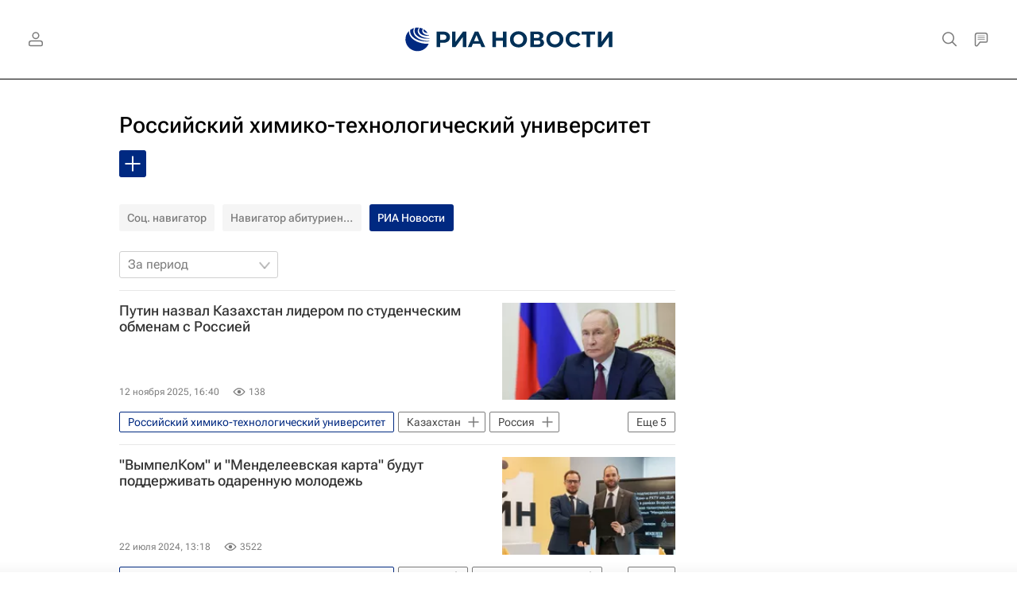

--- FILE ---
content_type: text/html; charset=utf-8
request_url: https://ria.ru/organization_Rossijjskijj_khimiko_tekhnologicheskijj_universitet/
body_size: 37574
content:
<!DOCTYPE html><html lang="ru"><head prefix="og: http://ogp.me/ns# article: http://ogp.me/ns/article# ya: http://webmaster.yandex.ru/vocabularies/"><meta http-equiv="Content-Type" content="text/html; charset=utf-8">
            
                <script type="text/javascript">
                    (function() {
                        new Image().src = "//counter.yadro.ru/hit;RS_Total/Riaru_Total?r" +
                            escape(document.referrer) + ((typeof(screen) == "undefined") ? "" :
                                ";s" + screen.width + "*" + screen.height + "*" + (screen.colorDepth ?
                                    screen.colorDepth : screen.pixelDepth)) + ";u" + escape(document.URL) +
                            ";h" + escape(document.title.substring(0, 80)) + ";" + Math.random();
                    })();
                </script>
            
        
            
                <script type="text/javascript">
                    var _tmr = window._tmr || (window._tmr = []);
                    _tmr.push({id: "331653", type: "pageView", start: (new Date()).getTime()});
                    (function (d, w, id) {
                        if (d.getElementById(id)) return;
                        var ts = d.createElement("script");
                        ts.type = "text/javascript";
                        ts.async = true; ts.id = id;
                        ts.src = (d.location.protocol == "https:" ? "https:" : "http:") + "//top-fwz1.mail.ru/js/code.js";
                        var f = function () {
                            var s = d.getElementsByTagName("script")[0];
                            s.parentNode.insertBefore(ts, s);
                        };
                        if (w.opera == "[object Opera]") {
                            d.addEventListener("DOMContentLoaded", f, false);
                        } else {
                            f();
                        }
                    })(document, window, "topmailru-code");
                </script>
                <noscript>
                    <div style="position:absolute;left:-10000px;">
                        <img src="//top-fwz1.mail.ru/counter?id=331653;js=na" style="border:0;" height="1" width="1" alt="Рейтинг@Mail.ru">
                    </div>
                </noscript>
            
        
            
                <!-- Yandex.Metrika counter -->
                <script type="text/javascript" >
                   (function(m,e,t,r,i,k,a){m[i]=m[i]||function(){(m[i].a=m[i].a||[]).push(arguments)};
                   m[i].l=1*new Date();
                   for (var j = 0; j < document.scripts.length; j++) {if (document.scripts[j].src === r) { return; }}
                   k=e.createElement(t),a=e.getElementsByTagName(t)[0],k.async=1,k.src=r,a.parentNode.insertBefore(k,a)})
                   (window, document, "script", "https://mc.yandex.ru/metrika/tag.js", "ym");

                   ym(960630, "init", {
                        clickmap:true,
                        trackLinks:true,
                        accurateTrackBounce:true,
                        webvisor:true
                   });
                </script>
                <noscript><div><img src="https://mc.yandex.ru/watch/960630" style="position:absolute; left:-9999px;" alt="" /></div></noscript>
                <!-- /Yandex.Metrika counter -->
             
        
            
                <!-- Yandex.Metrika counter -->
                <script type="text/javascript" >
                   (function(m,e,t,r,i,k,a){m[i]=m[i]||function(){(m[i].a=m[i].a||[]).push(arguments)};
                   m[i].l=1*new Date();
                   for (var j = 0; j < document.scripts.length; j++) {if (document.scripts[j].src === r) { return; }}
                   k=e.createElement(t),a=e.getElementsByTagName(t)[0],k.async=1,k.src=r,a.parentNode.insertBefore(k,a)})
                   (window, document, "script", "https://mc.yandex.ru/metrika/tag.js", "ym");

                   ym(48341570, "init", {
                        clickmap:true,
                        trackLinks:true,
                        accurateTrackBounce:true
                   });
                </script>
                <noscript><div><img src="https://mc.yandex.ru/watch/48341570" style="position:absolute; left:-9999px;" alt="" /></div></noscript>
                <!-- /Yandex.Metrika counter -->
             
        
            
            <!-- tns-counter.ru -->
            <script type="text/javascript">
             (function(win, doc, cb){
              (win[cb] = win[cb] || []).push(function() {
               try {
                tnsCounterRian_ru = new TNS.TnsCounter({
                'account':'rian_ru',
                'tmsec': 'rian_site-new'
                });
               } catch(e){}
              });

              var tnsscript = doc.createElement('script');
              tnsscript.type = 'text/javascript';
              tnsscript.async = true;
              tnsscript.src = ('https:' == doc.location.protocol ? 'https:' : 'http:') +
               '//www.tns-counter.ru/tcounter.js';
              var s = doc.getElementsByTagName('script')[0];
              s.parentNode.insertBefore(tnsscript, s);
             })(window, this.document,'tnscounter_callback');
            </script>
            <noscript>
             <img src="//www.tns-counter.ru/V13a****rian_ru/ru/UTF-8/tmsec=rian_site-new/" width="0" height="0" alt="" />
            </noscript>
            <!--/ tns-counter.ru -->
             
        
            
                <script>
                    ((counterHostname) => {
                        window.MSCounter = {
                            counterHostname: counterHostname
                        };
                        window.mscounterCallbacks = window.mscounterCallbacks || [];
                        window.mscounterCallbacks.push(() => {
                            msCounterExampleCom = new MSCounter.counter({
                                    'account':'rian_ru',
                                    'tmsec': 'rian_ru',
                                    'autohit' : true
                                });
                        });

                        const newScript = document.createElement('script');
                        newScript.async = true;
                        newScript.src = `${counterHostname}/ncc/counter.js`;

                        const referenceNode = document.querySelector('script');
                        if (referenceNode) {
                            referenceNode.parentNode.insertBefore(newScript, referenceNode);
                        } else {
                            document.firstElementChild.appendChild(newScript);
                        }
                    })('https://tns-counter.ru/');
                </script>
            
        <meta charset="utf-8"><meta http-equiv="X-UA-Compatible" content="IE=edge,chrome=1"><title>Российский химико-технологический университет - последние новости сегодня - РИА Новости</title><meta name="description" content="Российский химико-технологический университет. Читайте последние новости на тему в ленте новостей на сайте РИА Новости. Президент России Владимир Путин назвал Казахстан лидером по студенческим обменам с РФ"><meta name="analytics:title" content="Российский химико-технологический университет"><meta name="analytics:keyw" content="organization_Rossijjskijj_khimiko_tekhnologicheskijj_universitet, organization_Rossijjskijj_khimiko_tekhnologicheskijj_universitet, organization_Rossijjskijj_khimiko_tekhnologicheskijj_universitet"><meta name="analytics:rubric" content=""><meta name="analytics:tags" content="Российский химико-технологический университет, Российский химико-технологический университет, Российский химико-технологический университет"><meta name="analytics:site_domain" content="ria.ru"><meta name="analytics:lang" content="rus"><meta property="og:url" content="https://ria.ru/organization_Rossijjskijj_khimiko_tekhnologicheskijj_universitet/"><meta property="og:title" content="Российский химико-технологический университет"><meta property="og:description" content="Российский химико-технологический университет. Читайте последние новости на тему в ленте новостей на сайте РИА Новости. Президент России Владимир Путин назвал Казахстан лидером по студенческим обменам с РФ"><meta property="og:type" content="website"><meta property="og:site_name" content="РИА Новости"><meta property="og:locale" content="ru_RU"><meta property="vk:image" content="https://cdnn21.img.ria.ru/images/sharing/tag/organization_Rossijjskijj_khimiko_tekhnologicheskijj_universitet.jpg?1768969300&amp;social=vk"><meta property="og:image" content="https://cdnn21.img.ria.ru/images/sharing/tag/organization_Rossijjskijj_khimiko_tekhnologicheskijj_universitet.jpg?1768969300"><meta property="og:image:width" content="2072"><meta property="og:image:height" content="1166"><meta name="relap-image" content="https://cdnn21.img.ria.ru/i/ria_soc.png"><meta name="twitter:card" content="summary_large_image"><meta name="twitter:site" content="@rianru"><link rel="canonical" href="https://ria.ru/organization_Rossijjskijj_khimiko_tekhnologicheskijj_universitet/"><link rel="alternate" hreflang="ru" href="https://ria.ru/organization_Rossijjskijj_khimiko_tekhnologicheskijj_universitet/"><link rel="alternate" hreflang="x-default" href="https://ria.ru/organization_Rossijjskijj_khimiko_tekhnologicheskijj_universitet/"><link rel="preconnect" href="https://cdnn21.img.ria.ru/"><link rel="dns-prefetch" href="https://cdnn21.img.ria.ru/"><link rel="alternate" type="application/rss+xml" href="https://ria.ru/export/rss2/archive/index.xml"><meta name="robots" content="index, follow, max-image-preview:large"><meta name="viewport" content="width=device-width, initial-scale=1.0, maximum-scale=1.0, user-scalable=yes"><meta name="HandheldFriendly" content="true"><meta name="MobileOptimzied" content="width"><meta name="referrer" content="always"><meta name="format-detection" content="telephone=no"><meta name="format-detection" content="address=no"><meta name="yandex-verification" content="60b446706b5fd796"><meta name="google-site-verification" content="57DTwe_P8zcteI_1GYjEV5SeWutAwHYtsk-4KOIHvTM"><meta name="google-site-verification" content="OtWwmT7I1Awn_B7mgpoyj2iIaR906Mp_FUopU6DLpVE"><meta name="yandex-verification" content="6e92aa3fa8a4126f"><meta name="apple-itunes-app" content="app-id=1523036476"><meta name="msApplication-ID" content="RIANovosti.86234F117D12"><meta name="msApplication-PackageFamilyName" content="RIANovosti.86234F117D12_bwjwabna54xm2"><meta name="google-play-app" content="app-id=ru.ria.ria"><link rel="icon" href="https://cdnn21.img.ria.ru/i/favicons/favicon.ico" sizes="any"><link rel="icon" href="https://cdnn21.img.ria.ru/i/favicons/favicon.svg" type="image/svg+xml"><link rel="apple-touch-icon" href="https://cdnn21.img.ria.ru/i/favicons/apple-touch-icon.png"><link rel="manifest" href="/i/favicons/manifest.json?v1"><link rel="preload" href="https://cdnn21.img.ria.ru/css/fonts/font_rs_news_sans.css?9fc475b08" as="style" onload="this.onload=null;this.rel='stylesheet'"><link rel="preload" href="https://cdnn21.img.ria.ru/css/fonts/font_rs_news_serif.css?98728d853" as="style" onload="this.onload=null;this.rel='stylesheet'"><link rel="preload" href="https://cdnn21.img.ria.ru/css/fonts/font_roboto_flex_variable.css?9eab4d901" as="style" onload="this.onload=null;this.rel='stylesheet'"><noscript><link rel="stylesheet" type="text/css" href="https://cdnn21.img.ria.ru/css/fonts/font_rs_news_sans.css?9fc475b08"><link rel="stylesheet" type="text/css" href="https://cdnn21.img.ria.ru/css/fonts/font_rs_news_serif.css?98728d853"><link rel="stylesheet" type="text/css" href="https://cdnn21.img.ria.ru/css/fonts/font_roboto_flex_variable.css?9eab4d901"></noscript><link rel="stylesheet" type="text/css" href="https://cdnn21.img.ria.ru/css/common.min.css?915b951460"><script>var GLOBAL = {}; GLOBAL.www = 'https://ria.ru'; GLOBAL.cookie_domain = '.ria.ru'; GLOBAL.userpic = 'https://cdnn21.img.ria.ru/userpic/'; GLOBAL.adriver = {}; GLOBAL.adriver.sid = "45736"; GLOBAL.adriver.bt = "52"; GLOBAL.csrf_token = ''; GLOBAL.search = {}; GLOBAL.auth = {}; GLOBAL.auth.status = 'error'; GLOBAL.auth.provider = ''; GLOBAL.auth.twitter = '/id/twitter/request/'; GLOBAL.auth.facebook = '/id/facebook/request/'; GLOBAL.auth.vkontakte = '/id/vkontakte/request/'; GLOBAL.auth.google = '/id/google/request/'; GLOBAL.auth.ok = '/id/ok/request/'; GLOBAL.auth.apple = '/id/apple/request/'; GLOBAL.auth.yandex = '/id/yandex/request/'; GLOBAL.auth.moderator = ''; GLOBAL.user = {}; GLOBAL.user.id = ""; GLOBAL.user.showCaptcha = ""; GLOBAL.locale = {}; GLOBAL.locale.id = {}; GLOBAL.locale.id.is_id = '1'; GLOBAL.locale.id.errors = {}; GLOBAL.locale.id.errors.error = 'Ошибка'; GLOBAL.locale.id.errors.errortrylater = 'Произошла ошибка. Попробуйте позже.'; GLOBAL.locale.id.errors.email = 'Введите e-mail'; GLOBAL.locale.id.errors.password = 'Введите пароль'; GLOBAL.locale.id.errors.wrong = 'Неправильный логин или пароль'; GLOBAL.locale.id.errors.wrongpassword = 'Неправильный пароль'; GLOBAL.locale.id.errors.wronglogin = 'Проверьте адрес почты'; GLOBAL.locale.id.errors.emptylogin = 'Не введено имя пользователя'; GLOBAL.locale.id.errors.wrongemail = 'Неверный e-mail'; GLOBAL.locale.id.errors.passwordnotsimilar = 'Введенные пароли не совпадают'; GLOBAL.locale.id.errors.wrongcode = 'Неправильный код'; GLOBAL.locale.id.errors.emptyname = 'Не введено имя'; GLOBAL.locale.id.errors.wrongname = 'Недопустимое имя'; GLOBAL.locale.id.errors.emptylastname = 'Не введена фамилия'; GLOBAL.locale.id.errors.wronglastname = 'Недопустимая фамилия'; GLOBAL.locale.id.errors.send = 'E-mail отправлен!'; GLOBAL.locale.id.errors.notsend = 'Ошибка! Невозможно отправить e-mail.'; GLOBAL.locale.id.errors.anothersoc = 'Другой социальный аккаунт уже связан с этим профилем'; GLOBAL.locale.id.errors.acclink = 'Аккаунты успешно связаны!'; GLOBAL.locale.id.errors.emailexist = 'Пользователь с таким e-mail уже существует'; GLOBAL.locale.id.errors.emailnotexist = 'Ошибка! Пользователя с таким e-mail не существует'; GLOBAL.locale.id.errors.emailwhitelist = 'Произошла ошибка регистрации. Повторите попытку позже или напишите модераторам на moderator@ria.ru'; GLOBAL.locale.id.errors.editemailwhitelist = 'Произошла ошибка. Повторите попытку позже или напишите модераторам на moderator@ria.ru'; GLOBAL.locale.id.errors.editemailbanned = 'Смена почты возможна только после разблокировки аккаунта'; GLOBAL.locale.id.errors.recoveryerror = 'Ошибка восстановления пароля. Пожалуйста, попробуйте снова!'; GLOBAL.locale.id.errors.alreadyactive = 'Пользователь уже был активирован'; GLOBAL.locale.id.errors.autherror = 'Ошибка входа. Пожалуйста, повторите попытку позже или обратитесь в службу технической поддержки'; GLOBAL.locale.id.errors.codeerror = 'Ошибка генерации кода подтверждение регистрации. Пожалуйста, повторите попытку позже или обратитесь в службу технической поддержки'; GLOBAL.locale.id.errors.global = 'Произошла ошибка. Пожалуйста, повторите попытку позже или обратитесь в службу технической поддержки'; GLOBAL.locale.id.errors.registeremail = ' На указанный Вами e-mail отправленно письмо. <br/> Для завершения регистрации, пожалуйста перейдите по ссылке в e-mail. '; GLOBAL.locale.id.errors.linkprofile = ' Этот e-mail уже используется! <a data-modal-open="link_local_account">Вы хотите связать эти аккаунты?</a> '; GLOBAL.locale.id.errors.confirm = ' Этот аккаунт не был подтвержден! <br/> <a class="b-id__secret-recovery">Отправить e-mail</a> с информацией для подтверждения аккаунта. '; GLOBAL.locale.id.errors.block = ' Ваш аккаунт на ria.ru был заблокирован.<br/>Для восстановления доступа отправьте письмо на <a href="mailto:moderator@rian.ru">moderator@rian.ru</a> '; GLOBAL.locale.id.errors.del = ' Ваш аккаунт был удален! Вы можете восстановить его, перейдя по ссылке из письма, высланного при удалении аккаунта. <br/> <a id="modalUserRemindLetter">Повторно отправить e-mail</a> '; GLOBAL.locale.id.errors.confirmation = ' Пожалуйста, перейдите по ссылке из письма, отправленного на <span class="m-email">$1</span> '; GLOBAL.locale.id.links = {}; GLOBAL.locale.id.links.login = 'Авторизация'; GLOBAL.locale.id.links.register = 'Регистрация'; GLOBAL.locale.id.links.forgotpassword = 'Восстановление пароля'; GLOBAL.locale.id.links.privacy = 'Политика конфиденциальности'; GLOBAL.locale.id.login = {}; GLOBAL.locale.id.login.title = 'Авторизация'; GLOBAL.locale.id.login.email = 'E-mail:'; GLOBAL.locale.id.login.password = 'Пароль:'; GLOBAL.locale.id.login.remember = 'Запомнить меня'; GLOBAL.locale.id.login.signin = 'Войти'; GLOBAL.locale.id.login.social = {}; GLOBAL.locale.id.login.social.label = 'Other ways to sign in:'; GLOBAL.locale.id.login.social.anotheruserlink = 'This account has been linked to a different profile.'; GLOBAL.locale.id.register = {}; GLOBAL.locale.id.register.title = 'Регистрация'; GLOBAL.locale.id.register.email = 'E-mail:'; GLOBAL.locale.id.register.password = 'Пароль:'; GLOBAL.locale.id.register.confirm = 'Подтверждение пароля:'; GLOBAL.locale.id.register.captcha = 'Введите код с картинки'; GLOBAL.locale.id.register.requirements = '* Все поля обязательны к заполнению'; GLOBAL.locale.id.register.password_length = 'Не менее 9 символов с 1 цифрой'; GLOBAL.locale.id.register.success = ' Пожалуйста, подтвердите Ваш e-mail для продолжения. Инструкции для подтверждения были высланы на <a class="email"></a> '; GLOBAL.locale.id.register.confirmemail = 'Пожалуйста, подтвердите Ваш e-mail для продолжения.'; GLOBAL.locale.id.register.confirm_personal = 'By clicking \'Register\', you confirm that you agree to our Privacy Policy and give your consent to the processing of personal data in accordance with the Privacy Policy'; GLOBAL.locale.id.deleteaccount = {}; GLOBAL.locale.id.deleteaccount.title = 'Удалить аккаунт'; GLOBAL.locale.id.deleteaccount.body = 'Вы уверены, что хотите удалить аккаунт?'; GLOBAL.locale.id.deleteaccount.success = 'Ваш аккаунт был удален! Вы можете восстановить аккаунт в течение 30 дней, перейдя по ссылке в письме.'; GLOBAL.locale.id.deleteaccount.action = 'Удалить аккаунт'; GLOBAL.locale.id.passwordrecovery = {}; GLOBAL.locale.id.passwordrecovery.title = 'Восстановление пароля'; GLOBAL.locale.id.passwordrecovery.password = 'Введите новый пароль:'; GLOBAL.locale.id.passwordrecovery.confirm = 'Повторите новый пароль:'; GLOBAL.locale.id.passwordrecovery.email = 'E-mail'; GLOBAL.locale.id.passwordrecovery.send = ' Инструкции для восстановления пароля высланы на <a class="email"></a> '; GLOBAL.locale.id.passwordrecovery.success = ' Поздравляем! Пароль успешно восстановлен. Пожалуйста авторизуйтесь. '; GLOBAL.locale.id.passwordrecovery.alert = ' На указанный Вами адрес отправлено сообщение. Чтобы установить пароль, перейдите по ссылке в тексте письма. '; GLOBAL.locale.id.registerconfirm = {}; GLOBAL.locale.id.registerconfirm.success = 'Аккаунт успешно создан!'; GLOBAL.locale.id.registerconfirm.error = 'Ошибка подтверждения регистрации. Пожалуйста, повторите попытку позже или обратитесь в службу технической поддержки'; GLOBAL.locale.id.restoreaccount = {}; GLOBAL.locale.id.restoreaccount.title = 'Восстановление аккаунта'; GLOBAL.locale.id.restoreaccount.confirm = 'Восстановить Ваш аккаунт?'; GLOBAL.locale.id.restoreaccount.error = 'Ошибка! Невозможно восстановить аккаунт'; GLOBAL.locale.id.restoreaccount.success = 'Ваш аккаунт был восстановлен'; GLOBAL.locale.id.localaccount = {}; GLOBAL.locale.id.localaccount.exist = 'У меня есть аккаунт в ria.ru'; GLOBAL.locale.id.localaccount.notexist = 'У меня нет аккаунта в ria.ru'; GLOBAL.locale.id.localaccount.title = 'Регистрация'; GLOBAL.locale.id.localaccount.profile = 'У вас есть аккаунт в ria.ru?'; GLOBAL.locale.id.localaccount.hello = ' <span>Здравствуйте, </span> <span class="m-name"></span> <span>!</span> '; GLOBAL.locale.id.button = {}; GLOBAL.locale.id.button.ok = 'Ок'; GLOBAL.locale.id.button.yes = 'Да'; GLOBAL.locale.id.button.no = 'Нет'; GLOBAL.locale.id.button.next = 'Дальше'; GLOBAL.locale.id.button.close = 'Закрыть'; GLOBAL.locale.id.button.profile = 'В личный кабинет'; GLOBAL.locale.id.button.recover = 'Восстановление'; GLOBAL.locale.id.button.register = 'Регистрация'; GLOBAL.locale.id.message = {}; GLOBAL.locale.id.message.errors = {}; GLOBAL.locale.id.message.errors.empty = 'Невозможно отправить сообщение'; GLOBAL.locale.id.message.errors.notfound = 'Невозможно отправить сообщение'; GLOBAL.locale.id.message.errors.similar = 'Неверный код'; GLOBAL.locale.smartcaptcha = {}; GLOBAL.locale.smartcaptcha.site_key = 'ysc1_3gfeVRJvgbAIGLE0fhwjILisSn1DflCCFOsPCBUb901052cd'; GLOBAL.locale.smartcaptcha.site_key_chat = 'ysc1_3gfeVRJvgbAIGLE0fhwjILisSn1DflCCFOsPCBUb901052cd'; GLOBAL.comet = {}; GLOBAL.comet.ticket = "00"; GLOBAL.comet.url = "https://n-ssl.ria.ru/polling"; GLOBAL.comet.ts = "1768969362"; GLOBAL.comet.objects = []; GLOBAL.comet.reduce = ""; GLOBAL.comet.timeouts = {}; GLOBAL.comet.timeouts.try2 = 1000; GLOBAL.comet.timeouts.try3 = 10000; GLOBAL.comet.timeouts.try4 = 30000; GLOBAL.sock = {}; GLOBAL.sock.server = "https://cm.ria.ru/chat"; GLOBAL.project = "ria"; GLOBAL.partnerstags = "organization_Rossijjskijj_khimiko_tekhnologicheskijj_universitet:ria_ru"; GLOBAL.chat = GLOBAL.chat || {}; GLOBAL.chat.show = !!1; GLOBAL.cdn = "https://cdnn21.img.ria.ru/"; GLOBAL.css = {}; GLOBAL.js = {}; GLOBAL.js.videoplayer = "https://cdnn21.img.ria.ru/min/js/libs/video/videoplayer.min.js?9d9a28fb5"; GLOBAL.css.riaPartners_banner = "https://cdnn21.img.ria.ru/css/banners/partners_banner.min.css?9f07f88f0"; GLOBAL.css.riaPartners_column = "https://cdnn21.img.ria.ru/css/banners/partners_column.min.css?924e0edb1"; GLOBAL.css.riaPartners_mobile = "https://cdnn21.img.ria.ru/css/banners/partners_mobile.min.css?9f50a9c20"; GLOBAL.js.riaPartners = "https://cdnn21.img.ria.ru/min/js/libs/ria.partners.js?998f585bb";</script><script type="text/javascript">
            (function(e, x, pe, r, i, me, nt){
            e[i]=e[i]||function(){(e[i].a=e[i].a||[]).push(arguments)},
            me=x.createElement(pe),
            me.async=1,
            me.src=r,
            nt=x.getElementsByTagName(pe)[0],
            nt.parentNode.insertBefore(me,nt)
            })(window, document, 'script', 'https://abt.s3.yandex.net/expjs/latest/exp.js', 'ymab');
            ymab('metrika.960630', 'init');
            ymab('metrika.94856332', 'init');
        </script><script>
                    window.headerBiddingPushAdUnits = function( params ) { };
                </script><script src="https://yandex.ru/ads/system/header-bidding.js" async="true"></script><!-- HB code --><script>
    var adfoxBiddersMap = {
		"myTarget": "850816",
		"adfox_WiseUP": "997769",
		"buzzoola": "1266394",
		"adfox_imho-video": "1732671",
		"sape": "3338206"
    };
    if (window.innerWidth <= 1160) 
	{
		var adUnits = [
			{
				"code": "adfox_154330592324517184",
				"bids": [
					{
						"bidder": "myTarget",
						"params": {
							"placementId": "389710"
						}
					},
					{
						"bidder": "sape",
						"params": { "placementId": "939870"
						}
					}	
				],
				"sizes": [
					[320,100]
				]
			}
		];
    } 
	else if (window.innerWidth >= 1161) 
	{
		var adUnits = [
			{
				"code": "adfox_154385051961965826",
				"bids": [
					{
						"bidder": "adfox_imho-video",
						"params": {
							"p1": "cqryp",
							"p2": "hitz"
						}
					},
					{
						"bidder": "buzzoola",
						"params": {
							"placementId": "680041"
						}
					},
					{ 
						"bidder": "sape", 
						"params":{ 
							"placementId": "939867"
						}
					}
				],
				"sizes": [
					[300,600]
				]
			},
			{
				"code": "adfox_154330575672688436",
				"bids": [
					{
						"bidder": "adfox_imho-video",
						"params": {
							"p1": "cqryq",
							"p2": "hity"
						}
					}
				],
				"sizes": [
					[1420,250]
				]
			},
			{
				"code": "adfox_15438505890596004",
				"bids": [
					{
						"bidder": "myTarget",
						"params": {
							"placementId": "368379"
						}
					},
					{
						"bidder": "adfox_WiseUP",
						"params": {
							"pp": "h",
							"ps": "cjkt",
							"p2": "gewe"
						}
					}
				],
				"sizes": [
					[300,250],
					[300,300]
				]
			}
		];
syncPixels = [{
    bidder: 'adfox_imho-video',
    pixels: [
    "https://www.tns-counter.ru/V13a****idsh_ad/ru/CP1251/tmsec=idsh_dis/",
    "https://www.tns-counter.ru/V13a****idsh_vid/ru/CP1251/tmsec=idsh_sid90680-dis/",
    "https://mc.yandex.ru/watch/66716692?page-url=90680%3Futm_source=dis_default%26utm_medium=%26utm_campaign=%26utm_content=%26utm_term=&page-ref=[PAGE_URL]"
]
  }]
    }
    var userTimeout = 500;
    window.YaHeaderBiddingSettings = {
		biddersMap: adfoxBiddersMap,
		adUnits: adUnits,
		timeout: userTimeout
    };
</script> </head><body class="body m-ria" id="body" data-const-page-type="tag" data-page-type="" data-page-project="ria" data-header-sticked-on="1"><script src="https://cdnn21.img.ria.ru/min/js/jquery/jquery-1.12.4.min.js?96ee03cbd"></script><div class="schema_org" itemscope="itemscope" itemtype="https://schema.org/WebSite" data-test="org"><meta itemprop="name" content="РИА Новости"><meta itemprop="description" content="Новости в России и мире, самая оперативная информация: темы дня, обзоры, анализ. Фото и видео с места событий, инфографика, радиоэфир, подкасты"><a itemprop="url" href="https://ria.ru"> </a><meta itemprop="image" content="https://cdnn21.img.ria.ru/i/export/ria/logo.png"><div itemprop="potentialAction" itemscope="itemscope" itemtype="https://schema.org/SearchAction"><meta itemprop="target" content="https://ria.ru/search/?query={query}"><meta itemprop="query-input" content="required name=query"></div></div><div class="schema_org" itemscope="itemscope" itemtype="http://schema.org/WebPage"><a itemprop="url" href="https://ria.ru/organization_Rossijjskijj_khimiko_tekhnologicheskijj_universitet/"> </a><meta itemprop="mainEntityOfPage" content="https://ria.ru/organization_Rossijjskijj_khimiko_tekhnologicheskijj_universitet/"><meta itemprop="name" content="Российский химико-технологический университет - последние новости сегодня - РИА Новости"><meta itemprop="headline" content="Российский химико-технологический университет - последние новости сегодня - РИА Новости"><meta itemprop="description" content="Российский химико-технологический университет. Читайте последние новости на тему в ленте новостей на сайте РИА Новости. Президент России Владимир Путин назвал Казахстан лидером по студенческим обменам с РФ"><meta itemprop="genre" content="Новости"><meta itemprop="keywords" content="российский химико-технологический университет, российский химико-технологический университет новости, "><meta itemprop="image" content="https://cdnn21.img.ria.ru/images/07e9/09/11/2042529247_69:0:3029:1665_1920x0_80_0_0_23f1697ec63b1190cd2da70c4c3fb30b.jpg.webp"><meta itemprop="dateModified" content="2025-11-12T16:40:00+03:00"></div><ul class="schema_org" itemscope="itemscope" itemtype="http://schema.org/BreadcrumbList"><li itemprop="itemListElement" itemscope="itemscope" itemtype="http://schema.org/ListItem"><meta itemprop="name" content="РИА Новости"><meta itemprop="position" content="1"><meta itemprop="item" content="https://ria.ru"><a itemprop="url" href="https://ria.ru"> </a></li><li itemprop="itemListElement" itemscope="itemscope" itemtype="http://schema.org/ListItem"><meta itemprop="name" content="Российский химико-технологический университет"><meta itemprop="position" content="2"><meta itemprop="item" content="https://ria.ru/organization_Rossijjskijj_khimiko_tekhnologicheskijj_universitet/"><a itemprop="url" href="https://ria.ru/organization_Rossijjskijj_khimiko_tekhnologicheskijj_universitet/"> </a></li></ul><script>
                    if (!rutarget) {
                        var rutarget = {};
                    }
                    if (!rutarget.adfox) {
                        rutarget.adfox = {
                            getAdState: function() {return 0},
                            checkAd: function() {}
                        };
                    }
                </script><script>
            var svg_spirte_files = [
                

                "https://cdnn21.img.ria.ru/i/sprites/header_icon/inline.svg?108",
                "https://cdnn21.img.ria.ru/i/sprites/icon/inline.svg?108",
                "https://cdnn21.img.ria.ru/i/sprites/emoji/inline.svg?108",

                

                "https://cdnn21.img.ria.ru/i/sprites/white_longread/inline.svg?108",

                "https://cdnn21.img.ria.ru/i/sprites/logo/inline.svg?108",
                "https://cdnn21.img.ria.ru/i/sprites/social/inline.svg?108",

                "https://cdnn21.img.ria.ru/i/sprites/s_icon/inline.svg?108",
                "https://cdnn21.img.ria.ru/i/sprites/s_social/inline.svg?108"
            ];

            for (var i = 0; i < svg_spirte_files.length; i++) {
                var svg_ajax = new XMLHttpRequest();
                svg_ajax.open("GET", svg_spirte_files[i], true);
                svg_ajax.send();
                svg_ajax.onload = function(e) {
                    var svg_div = document.createElement("div");
                    svg_div.className = 'svg-sprite';
                    svg_div.innerHTML = this.responseText;
                    document.body.insertBefore(svg_div, document.body.childNodes[0]);
                }
            }
            </script><script>
                if ( !window.EVENTSTACK ) window.EVENTSTACK = [];
            </script><script src="https://cdnn21.img.ria.ru/min/js/libs/banners/adfx.loader.bind.js?98427ff4a"></script><script>
                    (window.yaContextCb = window.yaContextCb || []).push(() => {
                        replaceOriginalAdFoxMethods();
                        window.Ya.adfoxCode.hbCallbacks = window.Ya.adfoxCode.hbCallbacks || [];
                    })
                </script><script src="https://yandex.ru/ads/system/context.js" async="true"></script><script src="https://cdnn21.img.ria.ru/min/js/libs/banners/prebid.min.js?991c5bc75"></script><script>
                        window.riaPartners = window.riaPartners || [];
                    </script><div class="view-size" id="jsViewSize"></div><div class="page" id="page"><div class="page__width" id="banner_before_header"><aside><div class="banner m-before-header m-not-stub m-article-desktop" data-position="tag_desktop_header"><div class="banner__content"></div></div><div class="banner m-before-header m-article-mobile" data-position="tag_mobile_header"><div class="banner__content"></div></div></aside></div><aside><div class="banner m-no-indent m-mobile" data-position="tag_mobile_fake"><div class="banner__content"></div></div></aside><div class="page__width page__bg"><div class="page__bg-media"></div><div class="alert m-hidden" id="alertAfterRegister"><div class="alert__text">
                Регистрация пройдена успешно! <br>
                Пожалуйста, перейдите по ссылке из письма, отправленного на <span class="m-email"></span></div><div class="alert__btn"><button class="form__btn m-min m-white confirmEmail">Отправить еще раз</button></div></div><div class="header" id="header" data-header-type=""><div class="header__height" id="headerHeight"></div><div class="header__position"><div class="page__width"><div class="header__sticked" id="headerSticked"><div class="header__sticked-logo"><svg class="svg-icon m-desktop m-project-recipe"><use xmlns:xlink="http://www.w3.org/1999/xlink" xlink:href="#logo-recipe_logo_m"></use></svg><svg class="svg-icon m-mobile m-project-recipe"><use xmlns:xlink="http://www.w3.org/1999/xlink" xlink:href="#logo-recipe_logo_mobile_m"></use></svg><svg class="svg-icon m-desktop m-realty"><use xmlns:xlink="http://www.w3.org/1999/xlink" xlink:href="#logo-realty_logo_m"></use></svg><svg class="svg-icon m-mobile m-realty"><use xmlns:xlink="http://www.w3.org/1999/xlink" xlink:href="#logo-realty_logo_mobile_m"></use></svg><svg class="svg-icon m-desktop m-rsport"><use xmlns:xlink="http://www.w3.org/1999/xlink" xlink:href="#logo-sport_logo_m"></use></svg><svg class="svg-icon m-mobile m-rsport"><use xmlns:xlink="http://www.w3.org/1999/xlink" xlink:href="#logo-sport_logo_mobile_m"></use></svg><svg class="svg-icon m-desktop m-ria"><use xmlns:xlink="http://www.w3.org/1999/xlink" xlink:href="#logo-ria_logo_m"></use></svg><svg class="svg-icon m-mobile m-ria"><use xmlns:xlink="http://www.w3.org/1999/xlink" xlink:href="#logo-ria_logo_mobile_m"></use></svg><a class="m-link-home m-project-recipe" href="https://ria.ru/recipe/" title="Рецепты"></a><a class="m-link-home m-realty" href="https://realty.ria.ru/" title="Главная страница сайта realty"></a><a class="m-link-home m-rsport" href="https://ria.ru/sport/" title="Главная страница сайта rsport"></a><a class="m-link-home m-ria" href="https://ria.ru/" title="Главная страница сайта ria"></a><a class="m-link-ria m-project-recipe m-realty m-rsport" href="https://ria.ru/" title="Главная страница сайта ria"></a></div><div class="header__menu"><div class="header__menu-left"><a class="header__menu-button header__menu-login" data-modal-open="authorization"><span class="header__menu-icon color-svg-hover-only" data-auth="1"><svg class="svg-icon"><use xmlns:xlink="http://www.w3.org/1999/xlink" xlink:href="#header_icon-user_filled"></use></svg></span><span class="header__menu-icon color-svg-hover-only" data-auth="0"><svg class="svg-icon"><use xmlns:xlink="http://www.w3.org/1999/xlink" xlink:href="#header_icon-user"></use></svg></span></a></div><span class="header__menu-share"><div class="share m-header" data-nosnippet="true" data-id="" data-url="https://ria.ru" data-title=""></div></span><div class="header__menu-right"><a class="header__menu-button header__menu-search" data-modal-open="search"><span class="header__menu-icon color-svg-hover-only"><svg class="svg-icon"><use xmlns:xlink="http://www.w3.org/1999/xlink" xlink:href="#header_icon-search"></use></svg></span></a><a class="header__menu-button header__menu-chat js__toggle-chat"><span class="header__menu-icon color-svg-hover-only"><svg class="svg-icon"><use xmlns:xlink="http://www.w3.org/1999/xlink" xlink:href="#header_icon-chat"></use></svg></span></a></div></div></div></div></div></div><div class="content" id="content"><div class="layout-rubric"><div class="layout-rubric__main"><div class="rubric-list"><div class="list-filters"><div class="tag-input"><h1 class="tag-input__tags"><span class="tag-input__tag m-single" data-sid="organization_Rossijjskijj_khimiko_tekhnologicheskijj_universitet"><a href="/organization_Rossijjskijj_khimiko_tekhnologicheskijj_universitet/" class="tag-input__tag-text">Российский химико-технологический университет</a><span class="tag-input__tag-del"> <svg class="svg-icon"><use xmlns:xlink="http://www.w3.org/1999/xlink" xlink:href="#icon-close_small"></use></svg></span></span></h1><div class="tag-input__add-tag"><input type="text" class="tag-input__add-tag-input"><div class="tag-input__add-suggest"><ul></ul></div><div class="tag-input__add-tag-btn color-bg-hover"><svg class="svg-icon"><use xmlns:xlink="http://www.w3.org/1999/xlink" xlink:href="#icon-plus_small"></use></svg></div></div></div><div class="tag-info"></div><div class="tag-projects"><div class="tag-projects__over"><div class="tag-projects__list" data-nosnippet="true"><a href="https://sn.ria.ru/organization_Rossijjskijj_khimiko_tekhnologicheskijj_universitet/" class="tag-projects__item">Соц. навигатор</a><a href="https://na.ria.ru/organization_Rossijjskijj_khimiko_tekhnologicheskijj_universitet/" class="tag-projects__item">Навигатор абитуриента</a><span class="tag-projects__item color-bg m-active">РИА Новости</span></div></div></div><div class="list-date color-font-active">За период</div></div><div class="list list-tags" data-view="tags" itemscope="" itemtype="http://schema.org/ItemList"><div class="list-item" data-type="article" data-view="tags" data-schema-position="1"><span class="schema_org" itemprop="itemListElement" itemscope="" itemtype="http://schema.org/ListItem"><meta itemprop="position" content="1"><a itemprop="url" href="https://ria.ru/20251112/putin--2054531279.html"> </a><meta itemprop="name" content="Путин назвал Казахстан лидером по студенческим обменам с Россией"></span><div class="list-item__content"><a href="https://ria.ru/20251112/putin--2054531279.html" class="list-item__image" data-view="tags"><picture><source media="(min-width: 1160px)" media-type="ar16x9" srcset="https://cdnn21.img.ria.ru/images/07e9/09/11/2042529247_69:0:3029:1665_203x0_80_0_0_6e1fca4e565ea959a6456e9086936ba8.jpg.webp"></source><source media="(min-width: 480px)" media-type="ar16x9" srcset="https://cdnn21.img.ria.ru/images/07e9/09/11/2042529247_69:0:3029:1665_260x0_80_0_0_bdde39c3666f4204b8a6526a23a59958.jpg.webp"></source><source media="(min-width: 0px)" media-type="ar4x3" srcset="https://cdnn21.img.ria.ru/images/07e9/09/11/2042529247_298:0:3029:2048_180x0_80_0_0_1c184a3f44623a647bc29401801c6807.jpg.webp"></source><img media-type="ar16x9" data-crop-ratio="0.5625" data-crop-width="650" data-crop-height="366" data-source-sid="rian_photo" alt="Владимир Путин" title="Владимир Путин" class="responsive_img m-list-img" src="https://cdnn21.img.ria.ru/images/07e9/09/11/2042529247_69:0:3029:1665_650x0_80_0_0_04647cfc85fa791ecd87a8c049802e45.jpg.webp" data-responsive1160="https://cdnn21.img.ria.ru/images/07e9/09/11/2042529247_69:0:3029:1665_203x0_80_0_0_6e1fca4e565ea959a6456e9086936ba8.jpg.webp" data-responsive480="https://cdnn21.img.ria.ru/images/07e9/09/11/2042529247_69:0:3029:1665_260x0_80_0_0_bdde39c3666f4204b8a6526a23a59958.jpg.webp" data-responsive0="https://cdnn21.img.ria.ru/images/07e9/09/11/2042529247_298:0:3029:2048_180x0_80_0_0_1c184a3f44623a647bc29401801c6807.jpg.webp"></picture></a><a href="https://ria.ru/20251112/putin--2054531279.html" class="list-item__title color-font-hover-only">Путин назвал Казахстан лидером по студенческим обменам с Россией</a></div><div class="list-item__info"><div class="list-item__info-item" data-type="date">12 ноября 2025, 16:40</div><div class="list-item__info-item" data-type="views"><i><svg class="svg-icon"><use xmlns:xlink="http://www.w3.org/1999/xlink" xlink:href="#icon-views_small"></use></svg></i><span>138</span></div></div><div class="list-item__tags"><div class="list-item__tags-more color-btn-active">Еще <span></span></div><div class="list-item__tags-list"><a href="/organization_Rossijjskijj_khimiko_tekhnologicheskijj_universitet/" class="list-tag m-active color-border color-font color-svg m-add" data-sid="organization_Rossijjskijj_khimiko_tekhnologicheskijj_universitet"><span class="list-tag__text">Российский химико-технологический университет</span><span class="list-tag__icon"><svg class="svg-icon"><use xmlns:xlink="http://www.w3.org/1999/xlink" xlink:href="#s_icon-s_plus_small"></use></svg></span></a><a href="/location_Kazakhstan/" class="list-tag m-add" data-sid="location_Kazakhstan"><span class="list-tag__text">Казахстан</span><span class="list-tag__icon"><svg class="svg-icon"><use xmlns:xlink="http://www.w3.org/1999/xlink" xlink:href="#s_icon-s_plus_small"></use></svg></span></a><a href="/location_rossiyskaya-federatsiya/" class="list-tag m-add" data-sid="location_rossiyskaya-federatsiya"><span class="list-tag__text">Россия</span><span class="list-tag__icon"><svg class="svg-icon"><use xmlns:xlink="http://www.w3.org/1999/xlink" xlink:href="#s_icon-s_plus_small"></use></svg></span></a><a href="/location_Povolzhe/" class="list-tag m-add" data-sid="location_Povolzhe"><span class="list-tag__text">Поволжье</span><span class="list-tag__icon"><svg class="svg-icon"><use xmlns:xlink="http://www.w3.org/1999/xlink" xlink:href="#s_icon-s_plus_small"></use></svg></span></a><a href="/person/vladimir-putin/" class="list-tag m-add" data-sid="person_vladimir-putin"><span class="list-tag__text">Владимир Путин</span><span class="list-tag__icon"><svg class="svg-icon"><use xmlns:xlink="http://www.w3.org/1999/xlink" xlink:href="#s_icon-s_plus_small"></use></svg></span></a><a href="/organization_Skoltekh/" class="list-tag m-add" data-sid="organization_Skoltekh"><span class="list-tag__text">Сколковский институт науки и технологий</span><span class="list-tag__icon"><svg class="svg-icon"><use xmlns:xlink="http://www.w3.org/1999/xlink" xlink:href="#s_icon-s_plus_small"></use></svg></span></a><a href="/organization_Akademija_narodnogo_khozjajjstva/" class="list-tag m-add" data-sid="organization_Akademija_narodnogo_khozjajjstva"><span class="list-tag__text">Академия народного хозяйства</span><span class="list-tag__icon"><svg class="svg-icon"><use xmlns:xlink="http://www.w3.org/1999/xlink" xlink:href="#s_icon-s_plus_small"></use></svg></span></a><a href="/world/" class="list-tag m-add" data-sid="world"><span class="list-tag__text">В мире</span><span class="list-tag__icon"><svg class="svg-icon"><use xmlns:xlink="http://www.w3.org/1999/xlink" xlink:href="#s_icon-s_plus_small"></use></svg></span></a></div></div></div><div class="list-item" data-type="article" data-view="tags" data-schema-position="2"><span class="schema_org" itemprop="itemListElement" itemscope="" itemtype="http://schema.org/ListItem"><meta itemprop="position" content="2"><a itemprop="url" href="https://ria.ru/20240722/podderzhka-1961193878.html"> </a><meta itemprop="name" content='"ВымпелКом" и "Менделеевская карта" будут поддерживать одаренную молодежь'></span><div class="list-item__content"><a href="https://ria.ru/20240722/podderzhka-1961193878.html" class="list-item__image" data-view="tags"><picture><source media="(min-width: 1160px)" media-type="ar16x9" srcset="https://cdnn21.img.ria.ru/images/07e8/07/16/1961193486_0:0:2540:1429_203x0_80_0_0_b64cc2c2974707f3f2411e5babfc1d11.jpg.webp"></source><source media="(min-width: 480px)" media-type="ar16x9" srcset="https://cdnn21.img.ria.ru/images/07e8/07/16/1961193486_0:0:2540:1429_260x0_80_0_0_fed5c4483ce9cbdaaac81b5120a18b4e.jpg.webp"></source><source media="(min-width: 0px)" media-type="ar4x3" srcset="https://cdnn21.img.ria.ru/images/07e8/07/16/1961193486_197:0:2458:1696_180x0_80_0_0_23e08cda89911541479dfdcb2b91d43a.jpg.webp"></source><img media-type="ar16x9" data-crop-ratio="0.5625" data-crop-width="650" data-crop-height="366" data-source-sid="not_rian_photo" alt="Директор по работе с государственными заказчиками ПАО ВымпелКом Александр Шведов и первый зампред комитета Госдумы по науке и высшему образованию, научный руководитель РХТУ им. Д. И. Менделеева Александр Мажуга" title="Директор по работе с государственными заказчиками ПАО ВымпелКом Александр Шведов и первый зампред комитета Госдумы по науке и высшему образованию, научный руководитель РХТУ им. Д. И. Менделеева Александр Мажуга" class="responsive_img m-list-img" src="https://cdnn21.img.ria.ru/images/07e8/07/16/1961193486_0:0:2540:1429_650x0_80_0_0_9ec0a9cc894202cc4daedea79b88f34a.jpg.webp" data-responsive1160="https://cdnn21.img.ria.ru/images/07e8/07/16/1961193486_0:0:2540:1429_203x0_80_0_0_b64cc2c2974707f3f2411e5babfc1d11.jpg.webp" data-responsive480="https://cdnn21.img.ria.ru/images/07e8/07/16/1961193486_0:0:2540:1429_260x0_80_0_0_fed5c4483ce9cbdaaac81b5120a18b4e.jpg.webp" data-responsive0="https://cdnn21.img.ria.ru/images/07e8/07/16/1961193486_197:0:2458:1696_180x0_80_0_0_23e08cda89911541479dfdcb2b91d43a.jpg.webp"></picture></a><a href="https://ria.ru/20240722/podderzhka-1961193878.html" class="list-item__title color-font-hover-only">"ВымпелКом" и "Менделеевская карта" будут поддерживать одаренную молодежь</a></div><div class="list-item__info"><div class="list-item__info-item" data-type="date">22 июля 2024, 13:18</div><div class="list-item__info-item" data-type="views"><i><svg class="svg-icon"><use xmlns:xlink="http://www.w3.org/1999/xlink" xlink:href="#icon-views_small"></use></svg></i><span>3522</span></div></div><div class="list-item__tags"><div class="list-item__tags-more color-btn-active">Еще <span></span></div><div class="list-item__tags-list"><a href="/organization_Rossijjskijj_khimiko_tekhnologicheskijj_universitet/" class="list-tag m-active color-border color-font color-svg m-add" data-sid="organization_Rossijjskijj_khimiko_tekhnologicheskijj_universitet"><span class="list-tag__text">Российский химико-технологический университет</span><span class="list-tag__icon"><svg class="svg-icon"><use xmlns:xlink="http://www.w3.org/1999/xlink" xlink:href="#s_icon-s_plus_small"></use></svg></span></a><a href="/location_rossiyskaya-federatsiya/" class="list-tag m-add" data-sid="location_rossiyskaya-federatsiya"><span class="list-tag__text">Россия</span><span class="list-tag__icon"><svg class="svg-icon"><use xmlns:xlink="http://www.w3.org/1999/xlink" xlink:href="#s_icon-s_plus_small"></use></svg></span></a><a href="/person/aleksandr-mazhuga/" class="list-tag m-add" data-sid="person_aleksandr-mazhuga"><span class="list-tag__text">Александр Мажуга</span><span class="list-tag__icon"><svg class="svg-icon"><use xmlns:xlink="http://www.w3.org/1999/xlink" xlink:href="#s_icon-s_plus_small"></use></svg></span></a><a href="/organization_VimpelCom_Ltd/" class="list-tag m-add" data-sid="organization_VimpelCom_Ltd"><span class="list-tag__text">ВымпелКом</span><span class="list-tag__icon"><svg class="svg-icon"><use xmlns:xlink="http://www.w3.org/1999/xlink" xlink:href="#s_icon-s_plus_small"></use></svg></span></a><a href="/organization_Bilajjn/" class="list-tag m-add" data-sid="organization_Bilajjn"><span class="list-tag__text">Билайн</span><span class="list-tag__icon"><svg class="svg-icon"><use xmlns:xlink="http://www.w3.org/1999/xlink" xlink:href="#s_icon-s_plus_small"></use></svg></span></a></div></div></div><aside><div class="banner m-article-desktop m-in-list" data-position="tag_desktop_content-1"><div class="banner__content"></div></div><div class="banner m-article-mobile m-in-list" data-position="tag_mobile_content-1"><div class="banner__content"></div></div></aside><div class="list-item" data-type="article" data-view="tags" data-schema-position="3"><span class="schema_org" itemprop="itemListElement" itemscope="" itemtype="http://schema.org/ListItem"><meta itemprop="position" content="3"><a itemprop="url" href="https://ria.ru/20231201/teplo-1913053403.html"> </a><meta itemprop="name" content="В РХТУ придумали, как получать электричество из избыточного тепла батарей"></span><div class="list-item__content"><a href="https://ria.ru/20231201/teplo-1913053403.html" class="list-item__image" data-view="tags"><picture><source media="(min-width: 1160px)" media-type="ar16x9" srcset="https://cdnn21.img.ria.ru/images/07e4/08/11/1575880930_0:319:3035:2026_203x0_80_0_0_7199cac923cfa625f3a304a1867434b1.jpg.webp"></source><source media="(min-width: 480px)" media-type="ar16x9" srcset="https://cdnn21.img.ria.ru/images/07e4/08/11/1575880930_0:319:3035:2026_260x0_80_0_0_f4ac3ff213e63ccded7f67c0649c0844.jpg.webp"></source><source media="(min-width: 0px)" media-type="ar4x3" srcset="https://cdnn21.img.ria.ru/images/07e4/08/11/1575880930_0:380:2224:2048_180x0_80_0_0_013f7699ca076c2d9e6f94ee83b00c5d.jpg.webp"></source><img media-type="ar16x9" data-crop-ratio="0.5625" data-crop-width="650" data-crop-height="366" data-source-sid="" alt=" Схематическое изображение мембранно-электродного блока разработанной батареи" title=" Схематическое изображение мембранно-электродного блока разработанной батареи" class="responsive_img m-list-img" src="https://cdnn21.img.ria.ru/images/07e4/08/11/1575880930_0:319:3035:2026_650x0_80_0_0_66f1af7fc00060e8ae09643e0d5405f1.jpg.webp" data-responsive1160="https://cdnn21.img.ria.ru/images/07e4/08/11/1575880930_0:319:3035:2026_203x0_80_0_0_7199cac923cfa625f3a304a1867434b1.jpg.webp" data-responsive480="https://cdnn21.img.ria.ru/images/07e4/08/11/1575880930_0:319:3035:2026_260x0_80_0_0_f4ac3ff213e63ccded7f67c0649c0844.jpg.webp" data-responsive0="https://cdnn21.img.ria.ru/images/07e4/08/11/1575880930_0:380:2224:2048_180x0_80_0_0_013f7699ca076c2d9e6f94ee83b00c5d.jpg.webp"></picture></a><a href="https://ria.ru/20231201/teplo-1913053403.html" class="list-item__title color-font-hover-only">В РХТУ придумали, как получать электричество из избыточного тепла батарей</a></div><div class="list-item__info"><div class="list-item__info-item" data-type="date">1 декабря 2023, 03:06</div><div class="list-item__info-item" data-type="views"><i><svg class="svg-icon"><use xmlns:xlink="http://www.w3.org/1999/xlink" xlink:href="#icon-views_small"></use></svg></i><span>1804</span></div></div><div class="list-item__tags"><div class="list-item__tags-more color-btn-active">Еще <span></span></div><div class="list-item__tags-list"><a href="/organization_Rossijjskijj_khimiko_tekhnologicheskijj_universitet/" class="list-tag m-active color-border color-font color-svg m-add" data-sid="organization_Rossijjskijj_khimiko_tekhnologicheskijj_universitet"><span class="list-tag__text">Российский химико-технологический университет</span><span class="list-tag__icon"><svg class="svg-icon"><use xmlns:xlink="http://www.w3.org/1999/xlink" xlink:href="#s_icon-s_plus_small"></use></svg></span></a><a href="/science/" class="list-tag m-add" data-sid="science"><span class="list-tag__text">Наука</span><span class="list-tag__icon"><svg class="svg-icon"><use xmlns:xlink="http://www.w3.org/1999/xlink" xlink:href="#s_icon-s_plus_small"></use></svg></span></a><a href="/organization_Rossijjskaja_akademija_nauk/" class="list-tag m-add" data-sid="organization_Rossijjskaja_akademija_nauk"><span class="list-tag__text">Российская академия наук</span><span class="list-tag__icon"><svg class="svg-icon"><use xmlns:xlink="http://www.w3.org/1999/xlink" xlink:href="#s_icon-s_plus_small"></use></svg></span></a><a href="/tag_nauka/" class="list-tag m-add" data-sid="tag_nauka"><span class="list-tag__text">Наука</span><span class="list-tag__icon"><svg class="svg-icon"><use xmlns:xlink="http://www.w3.org/1999/xlink" xlink:href="#s_icon-s_plus_small"></use></svg></span></a><a href="/location_rossiyskaya-federatsiya/" class="list-tag m-add" data-sid="location_rossiyskaya-federatsiya"><span class="list-tag__text">Россия</span><span class="list-tag__icon"><svg class="svg-icon"><use xmlns:xlink="http://www.w3.org/1999/xlink" xlink:href="#s_icon-s_plus_small"></use></svg></span></a></div></div></div><div class="list-item" data-type="article" data-view="tags" data-schema-position="4"><span class="schema_org" itemprop="itemListElement" itemscope="" itemtype="http://schema.org/ListItem"><meta itemprop="position" content="4"><a itemprop="url" href="https://ria.ru/20231107/svarka-1907802819.html"> </a><meta itemprop="name" content="В РХТУ разработали сверхточную сварку стекла с металлом"></span><div class="list-item__content"><a href="https://ria.ru/20231107/svarka-1907802819.html" class="list-item__image" data-view="tags"><picture><source media="(min-width: 1160px)" media-type="ar16x9" srcset="https://cdnn21.img.ria.ru/images/realty/40011/09/400110940_0:207:3872:2385_203x0_80_0_0_1b5a08d6dc12b61fd22cb34880cf4aa3.jpg.webp"></source><source media="(min-width: 480px)" media-type="ar16x9" srcset="https://cdnn21.img.ria.ru/images/realty/40011/09/400110940_0:207:3872:2385_260x0_80_0_0_f364fd4761c8b4a34408e372d47e3091.jpg.webp"></source><source media="(min-width: 0px)" media-type="ar4x3" srcset="https://cdnn21.img.ria.ru/images/realty/40011/09/400110940_208:0:3664:2592_180x0_80_0_0_564289474a5d7d57afa5ca7e77772107.jpg.webp"></source><img media-type="ar16x9" data-crop-ratio="0.5625" data-crop-width="650" data-crop-height="366" data-source-sid="" alt="Учебно-лабораторный корпус РХТУ им. Менделеева  " title="Учебно-лабораторный корпус РХТУ им. Менделеева  " class="responsive_img m-list-img" src="https://cdnn21.img.ria.ru/images/realty/40011/09/400110940_0:207:3872:2385_650x0_80_0_0_84c24de9783a2d2e54df83f9662f3d7b.jpg.webp" data-responsive1160="https://cdnn21.img.ria.ru/images/realty/40011/09/400110940_0:207:3872:2385_203x0_80_0_0_1b5a08d6dc12b61fd22cb34880cf4aa3.jpg.webp" data-responsive480="https://cdnn21.img.ria.ru/images/realty/40011/09/400110940_0:207:3872:2385_260x0_80_0_0_f364fd4761c8b4a34408e372d47e3091.jpg.webp" data-responsive0="https://cdnn21.img.ria.ru/images/realty/40011/09/400110940_208:0:3664:2592_180x0_80_0_0_564289474a5d7d57afa5ca7e77772107.jpg.webp"></picture></a><a href="https://ria.ru/20231107/svarka-1907802819.html" class="list-item__title color-font-hover-only">В РХТУ разработали сверхточную сварку стекла с металлом</a></div><div class="list-item__info"><div class="list-item__info-item" data-type="date">7 ноября 2023, 03:19</div><div class="list-item__info-item" data-type="views"><i><svg class="svg-icon"><use xmlns:xlink="http://www.w3.org/1999/xlink" xlink:href="#icon-views_small"></use></svg></i><span>3363</span></div></div><div class="list-item__tags"><div class="list-item__tags-more color-btn-active">Еще <span></span></div><div class="list-item__tags-list"><a href="/organization_Rossijjskijj_khimiko_tekhnologicheskijj_universitet/" class="list-tag m-active color-border color-font color-svg m-add" data-sid="organization_Rossijjskijj_khimiko_tekhnologicheskijj_universitet"><span class="list-tag__text">Российский химико-технологический университет</span><span class="list-tag__icon"><svg class="svg-icon"><use xmlns:xlink="http://www.w3.org/1999/xlink" xlink:href="#s_icon-s_plus_small"></use></svg></span></a><a href="/science/" class="list-tag m-add" data-sid="science"><span class="list-tag__text">Наука</span><span class="list-tag__icon"><svg class="svg-icon"><use xmlns:xlink="http://www.w3.org/1999/xlink" xlink:href="#s_icon-s_plus_small"></use></svg></span></a><a href="/technology/" class="list-tag m-add" data-sid="technology"><span class="list-tag__text">Технологии</span><span class="list-tag__icon"><svg class="svg-icon"><use xmlns:xlink="http://www.w3.org/1999/xlink" xlink:href="#s_icon-s_plus_small"></use></svg></span></a><a href="/tag_nauka/" class="list-tag m-add" data-sid="tag_nauka"><span class="list-tag__text">Наука</span><span class="list-tag__icon"><svg class="svg-icon"><use xmlns:xlink="http://www.w3.org/1999/xlink" xlink:href="#s_icon-s_plus_small"></use></svg></span></a><a href="/location_rossiyskaya-federatsiya/" class="list-tag m-add" data-sid="location_rossiyskaya-federatsiya"><span class="list-tag__text">Россия</span><span class="list-tag__icon"><svg class="svg-icon"><use xmlns:xlink="http://www.w3.org/1999/xlink" xlink:href="#s_icon-s_plus_small"></use></svg></span></a></div></div></div><div class="list-item" data-type="article" data-view="tags" data-schema-position="5"><span class="schema_org" itemprop="itemListElement" itemscope="" itemtype="http://schema.org/ListItem"><meta itemprop="position" content="5"><a itemprop="url" href="https://ria.ru/20230617/nauka-1878822663.html"> </a><meta itemprop="name" content="Учёные РХТУ создали модель для индивидуального расчёта лекарственных спреев"></span><div class="list-item__content"><a href="https://ria.ru/20230617/nauka-1878822663.html" class="list-item__image" data-view="tags"><picture><source media="(min-width: 1160px)" media-type="ar16x9" srcset="https://cdnn21.img.ria.ru/images/22493/61/224936129_0:44:700:438_203x0_80_0_0_32c71bb116ca17264c2d5ea751d0e2b7.jpg.webp"></source><source media="(min-width: 480px)" media-type="ar16x9" srcset="https://cdnn21.img.ria.ru/images/22493/61/224936129_0:44:700:438_260x0_80_0_0_a22da1d43f24c3f3e099a44c67c9a1ac.jpg.webp"></source><source media="(min-width: 0px)" media-type="ar4x3" srcset="https://cdnn21.img.ria.ru/images/22493/61/224936129_0:0:584:438_180x0_80_0_0_30af3c711eb1b6cf883e9e9c9fbdd265.jpg.webp"></source><img media-type="ar16x9" data-crop-ratio="0.5625" data-crop-width="650" data-crop-height="366" data-source-sid="not_rian_photo" alt="РХТУ. Химия" title="РХТУ. Химия" class="responsive_img m-list-img" src="https://cdnn21.img.ria.ru/images/22493/61/224936129_0:44:700:438_650x0_80_0_0_dbc3698bcdd9ff6f9b42969fbf791ac7.jpg.webp" data-responsive1160="https://cdnn21.img.ria.ru/images/22493/61/224936129_0:44:700:438_203x0_80_0_0_32c71bb116ca17264c2d5ea751d0e2b7.jpg.webp" data-responsive480="https://cdnn21.img.ria.ru/images/22493/61/224936129_0:44:700:438_260x0_80_0_0_a22da1d43f24c3f3e099a44c67c9a1ac.jpg.webp" data-responsive0="https://cdnn21.img.ria.ru/images/22493/61/224936129_0:0:584:438_180x0_80_0_0_30af3c711eb1b6cf883e9e9c9fbdd265.jpg.webp"></picture></a><a href="https://ria.ru/20230617/nauka-1878822663.html" class="list-item__title color-font-hover-only">Учёные РХТУ создали модель для индивидуального расчёта лекарственных спреев</a></div><div class="list-item__info"><div class="list-item__info-item" data-type="date">17 июня 2023, 03:28</div><div class="list-item__info-item" data-type="views"><i><svg class="svg-icon"><use xmlns:xlink="http://www.w3.org/1999/xlink" xlink:href="#icon-views_small"></use></svg></i><span>675</span></div></div><div class="list-item__tags"><div class="list-item__tags-more color-btn-active">Еще <span></span></div><div class="list-item__tags-list"><a href="/organization_Rossijjskijj_khimiko_tekhnologicheskijj_universitet/" class="list-tag m-active color-border color-font color-svg m-add" data-sid="organization_Rossijjskijj_khimiko_tekhnologicheskijj_universitet"><span class="list-tag__text">Российский химико-технологический университет</span><span class="list-tag__icon"><svg class="svg-icon"><use xmlns:xlink="http://www.w3.org/1999/xlink" xlink:href="#s_icon-s_plus_small"></use></svg></span></a><a href="/science/" class="list-tag m-add" data-sid="science"><span class="list-tag__text">Наука</span><span class="list-tag__icon"><svg class="svg-icon"><use xmlns:xlink="http://www.w3.org/1999/xlink" xlink:href="#s_icon-s_plus_small"></use></svg></span></a><a href="/organization_Rossijjskijj_nacionalnyjj_medicinskijj_universitet/" class="list-tag m-add" data-sid="organization_Rossijjskijj_nacionalnyjj_medicinskijj_universitet"><span class="list-tag__text">Российский медицинский университет имени Н. И. Пирогова</span><span class="list-tag__icon"><svg class="svg-icon"><use xmlns:xlink="http://www.w3.org/1999/xlink" xlink:href="#s_icon-s_plus_small"></use></svg></span></a><a href="/society/" class="list-tag m-add" data-sid="society"><span class="list-tag__text">Общество</span><span class="list-tag__icon"><svg class="svg-icon"><use xmlns:xlink="http://www.w3.org/1999/xlink" xlink:href="#s_icon-s_plus_small"></use></svg></span></a></div></div></div><aside><div class="banner m-article-desktop m-in-list" data-position="tag_desktop_content-2"><div class="banner__content"></div></div><div class="banner m-article-mobile m-in-list" data-position="tag_mobile_content-2"><div class="banner__content"></div></div></aside><div class="list-item" data-type="article" data-view="tags" data-schema-position="6"><span class="schema_org" itemprop="itemListElement" itemscope="" itemtype="http://schema.org/ListItem"><meta itemprop="position" content="6"><a itemprop="url" href="https://ria.ru/20230404/sotrudnichestvo-1862980915.html"> </a><meta itemprop="name" content="РХТУ будет сотрудничать с Пермским НОЦ"></span><div class="list-item__content"><a href="https://ria.ru/20230404/sotrudnichestvo-1862980915.html" class="list-item__image" data-view="tags"><picture><source media="(min-width: 1160px)" media-type="ar16x9" srcset="https://cdnn21.img.ria.ru/images/22262/11/222621118_0:150:1600:1050_203x0_80_0_0_ac0db7282d83cb3f21ebc45fb3f48be3.jpg.webp"></source><source media="(min-width: 480px)" media-type="ar16x9" srcset="https://cdnn21.img.ria.ru/images/22262/11/222621118_0:150:1600:1050_260x0_80_0_0_70e6a578e2e97c8a080c591f945be247.jpg.webp"></source><source media="(min-width: 0px)" media-type="ar4x3" srcset="https://cdnn21.img.ria.ru/images/22262/11/222621118_0:0:1600:1200_180x0_80_0_0_a7dd53024d735c299c190a61a0708a4c.jpg.webp"></source><img media-type="ar16x9" data-crop-ratio="0.5625" data-crop-width="650" data-crop-height="366" data-source-sid="rian_photo" alt="На территории Российского химико-технологического университета имени Менделеева" title="На территории Российского химико-технологического университета имени Менделеева" class="responsive_img m-list-img" src="https://cdnn21.img.ria.ru/images/22262/11/222621118_0:150:1600:1050_650x0_80_0_0_a6b3d25e0f5cff27f45894701dc8ebe7.jpg.webp" data-responsive1160="https://cdnn21.img.ria.ru/images/22262/11/222621118_0:150:1600:1050_203x0_80_0_0_ac0db7282d83cb3f21ebc45fb3f48be3.jpg.webp" data-responsive480="https://cdnn21.img.ria.ru/images/22262/11/222621118_0:150:1600:1050_260x0_80_0_0_70e6a578e2e97c8a080c591f945be247.jpg.webp" data-responsive0="https://cdnn21.img.ria.ru/images/22262/11/222621118_0:0:1600:1200_180x0_80_0_0_a7dd53024d735c299c190a61a0708a4c.jpg.webp"></picture></a><a href="https://ria.ru/20230404/sotrudnichestvo-1862980915.html" class="list-item__title color-font-hover-only">РХТУ будет сотрудничать с Пермским НОЦ</a></div><div class="list-item__info"><div class="list-item__info-item" data-type="date">4 апреля 2023, 17:17</div><div class="list-item__info-item" data-type="views"><i><svg class="svg-icon"><use xmlns:xlink="http://www.w3.org/1999/xlink" xlink:href="#icon-views_small"></use></svg></i><span>109</span></div></div><div class="list-item__tags"><div class="list-item__tags-more color-btn-active">Еще <span></span></div><div class="list-item__tags-list"><a href="/organization_Rossijjskijj_khimiko_tekhnologicheskijj_universitet/" class="list-tag m-active color-border color-font color-svg m-add" data-sid="organization_Rossijjskijj_khimiko_tekhnologicheskijj_universitet"><span class="list-tag__text">Российский химико-технологический университет</span><span class="list-tag__icon"><svg class="svg-icon"><use xmlns:xlink="http://www.w3.org/1999/xlink" xlink:href="#s_icon-s_plus_small"></use></svg></span></a><a href="/location_Permskijj_krajj/" class="list-tag m-add" data-sid="location_Permskijj_krajj"><span class="list-tag__text">Пермский край</span><span class="list-tag__icon"><svg class="svg-icon"><use xmlns:xlink="http://www.w3.org/1999/xlink" xlink:href="#s_icon-s_plus_small"></use></svg></span></a><a href="/person/dmitriy-makhonin/" class="list-tag m-add" data-sid="person_dmitriy-makhonin"><span class="list-tag__text">Дмитрий Махонин</span><span class="list-tag__icon"><svg class="svg-icon"><use xmlns:xlink="http://www.w3.org/1999/xlink" xlink:href="#s_icon-s_plus_small"></use></svg></span></a><a href="/location_Solikamsk/" class="list-tag m-add" data-sid="location_Solikamsk"><span class="list-tag__text">Соликамск</span><span class="list-tag__icon"><svg class="svg-icon"><use xmlns:xlink="http://www.w3.org/1999/xlink" xlink:href="#s_icon-s_plus_small"></use></svg></span></a><a href="/location_Perm/" class="list-tag m-add" data-sid="location_Perm"><span class="list-tag__text">Пермь</span><span class="list-tag__icon"><svg class="svg-icon"><use xmlns:xlink="http://www.w3.org/1999/xlink" xlink:href="#s_icon-s_plus_small"></use></svg></span></a></div></div></div><div class="list-item" data-type="article" data-view="tags" data-schema-position="7"><span class="schema_org" itemprop="itemListElement" itemscope="" itemtype="http://schema.org/ListItem"><meta itemprop="position" content="7"><a itemprop="url" href="https://ria.ru/20201212/rkhtu-1588862134.html"> </a><meta itemprop="name" content="Электричество из сточных вод. Российские химики заставят микробы работать"></span><div class="list-item__content"><a href="https://ria.ru/20201212/rkhtu-1588862134.html" class="list-item__image" data-view="tags"><picture><source media="(min-width: 1160px)" media-type="ar16x9" srcset="https://cdnn21.img.ria.ru/images/20997/63/209976377_0:188:2088:1363_203x0_80_0_0_edc41b84f88505d19294799ebbd47779.jpg.webp"></source><source media="(min-width: 480px)" media-type="ar16x9" srcset="https://cdnn21.img.ria.ru/images/20997/63/209976377_0:188:2088:1363_260x0_80_0_0_dac67b9fad44c81fafb67776f45ca54c.jpg.webp"></source><source media="(min-width: 0px)" media-type="ar4x3" srcset="https://cdnn21.img.ria.ru/images/20997/63/209976377_11:0:2078:1550_180x0_80_0_0_6d78008ddc05d3a86ce6392c6ccbe55a.jpg.webp"></source><img media-type="ar16x9" data-crop-ratio="0.5625" data-crop-width="650" data-crop-height="366" data-source-sid="" alt="Микроорганизмы" title="Микроорганизмы" class="responsive_img m-list-img" src="https://cdnn21.img.ria.ru/images/20997/63/209976377_0:188:2088:1363_650x0_80_0_0_4be2b06e15ef9aba98a8d023610ab131.jpg.webp" data-responsive1160="https://cdnn21.img.ria.ru/images/20997/63/209976377_0:188:2088:1363_203x0_80_0_0_edc41b84f88505d19294799ebbd47779.jpg.webp" data-responsive480="https://cdnn21.img.ria.ru/images/20997/63/209976377_0:188:2088:1363_260x0_80_0_0_dac67b9fad44c81fafb67776f45ca54c.jpg.webp" data-responsive0="https://cdnn21.img.ria.ru/images/20997/63/209976377_11:0:2078:1550_180x0_80_0_0_6d78008ddc05d3a86ce6392c6ccbe55a.jpg.webp"></picture></a><a href="https://ria.ru/20201212/rkhtu-1588862134.html" class="list-item__title color-font-hover-only">Электричество из сточных вод. Российские химики заставят микробы работать</a></div><div class="list-item__info"><div class="list-item__info-item" data-type="date">12 декабря 2020, 09:00</div><div class="list-item__info-item" data-type="views"><i><svg class="svg-icon"><use xmlns:xlink="http://www.w3.org/1999/xlink" xlink:href="#icon-views_small"></use></svg></i><span>2518</span></div></div><div class="list-item__tags"><div class="list-item__tags-more color-btn-active">Еще <span></span></div><div class="list-item__tags-list"><a href="/organization_Rossijjskijj_khimiko_tekhnologicheskijj_universitet/" class="list-tag m-active color-border color-font color-svg m-add" data-sid="organization_Rossijjskijj_khimiko_tekhnologicheskijj_universitet"><span class="list-tag__text">Российский химико-технологический университет</span><span class="list-tag__icon"><svg class="svg-icon"><use xmlns:xlink="http://www.w3.org/1999/xlink" xlink:href="#s_icon-s_plus_small"></use></svg></span></a><a href="/science/" class="list-tag m-add" data-sid="science"><span class="list-tag__text">Наука</span><span class="list-tag__icon"><svg class="svg-icon"><use xmlns:xlink="http://www.w3.org/1999/xlink" xlink:href="#s_icon-s_plus_small"></use></svg></span></a><a href="/technology/" class="list-tag m-add" data-sid="technology"><span class="list-tag__text">Технологии</span><span class="list-tag__icon"><svg class="svg-icon"><use xmlns:xlink="http://www.w3.org/1999/xlink" xlink:href="#s_icon-s_plus_small"></use></svg></span></a><a href="/organization_Moskovskijj_gosudarstvennyjj_universitet/" class="list-tag m-add" data-sid="organization_Moskovskijj_gosudarstvennyjj_universitet"><span class="list-tag__text">МГУ имени М. В. Ломоносова</span><span class="list-tag__icon"><svg class="svg-icon"><use xmlns:xlink="http://www.w3.org/1999/xlink" xlink:href="#s_icon-s_plus_small"></use></svg></span></a><a href="/organization_Navigator-abiturienta/" class="list-tag m-add" data-sid="organization_Navigator-abiturienta"><span class="list-tag__text">Навигатор абитуриента</span><span class="list-tag__icon"><svg class="svg-icon"><use xmlns:xlink="http://www.w3.org/1999/xlink" xlink:href="#s_icon-s_plus_small"></use></svg></span></a><a href="/product_University-science/" class="list-tag m-add" data-sid="product_University-science"><span class="list-tag__text">Университетская наука</span><span class="list-tag__icon"><svg class="svg-icon"><use xmlns:xlink="http://www.w3.org/1999/xlink" xlink:href="#s_icon-s_plus_small"></use></svg></span></a></div></div></div><div class="list-item" data-type="article" data-view="tags" data-schema-position="8"><span class="schema_org" itemprop="itemListElement" itemscope="" itemtype="http://schema.org/ListItem"><meta itemprop="position" content="8"><a itemprop="url" href="https://ria.ru/20201022/iznasilovanie-1581023848.html"> </a><meta itemprop="name" content="Источник: проректора РХТУ имени Менделеева обвинили в изнасиловании"></span><div class="list-item__content"><a href="https://ria.ru/20201022/iznasilovanie-1581023848.html" class="list-item__image" data-view="tags"><picture><source media="(min-width: 1160px)" media-type="ar16x9" srcset="https://cdnn21.img.ria.ru/images/22264/19/222641975_0:156:3000:1844_203x0_80_0_0_a671e150630a48e468fcea50f0526d24.jpg.webp"></source><source media="(min-width: 480px)" media-type="ar16x9" srcset="https://cdnn21.img.ria.ru/images/22264/19/222641975_0:156:3000:1844_260x0_80_0_0_275ee71f0688241e93a8c9c7a2b20fb0.jpg.webp"></source><source media="(min-width: 0px)" media-type="ar4x3" srcset="https://cdnn21.img.ria.ru/images/22264/19/222641975_168:0:2833:1999_180x0_80_0_0_37b09730a128bfcb40e1250217696353.jpg.webp"></source><img media-type="ar16x9" data-crop-ratio="0.5625" data-crop-width="650" data-crop-height="366" data-source-sid="rian_photo" alt="Российский химико-технологический университет имени Менделеева опечатан судебными приставами" title="Российский химико-технологический университет имени Менделеева опечатан судебными приставами" class="responsive_img m-list-img" src="https://cdnn21.img.ria.ru/images/22264/19/222641975_0:156:3000:1844_650x0_80_0_0_681a1b6f0c4f1be5c553408a656b259b.jpg.webp" data-responsive1160="https://cdnn21.img.ria.ru/images/22264/19/222641975_0:156:3000:1844_203x0_80_0_0_a671e150630a48e468fcea50f0526d24.jpg.webp" data-responsive480="https://cdnn21.img.ria.ru/images/22264/19/222641975_0:156:3000:1844_260x0_80_0_0_275ee71f0688241e93a8c9c7a2b20fb0.jpg.webp" data-responsive0="https://cdnn21.img.ria.ru/images/22264/19/222641975_168:0:2833:1999_180x0_80_0_0_37b09730a128bfcb40e1250217696353.jpg.webp"></picture></a><a href="https://ria.ru/20201022/iznasilovanie-1581023848.html" class="list-item__title color-font-hover-only">Источник: проректора РХТУ имени Менделеева обвинили в изнасиловании</a></div><div class="list-item__info"><div class="list-item__info-item" data-type="date">22 октября 2020, 16:12</div><div class="list-item__info-item" data-type="views"><i><svg class="svg-icon"><use xmlns:xlink="http://www.w3.org/1999/xlink" xlink:href="#icon-views_small"></use></svg></i><span>2956</span></div></div><div class="list-item__tags"><div class="list-item__tags-more color-btn-active">Еще <span></span></div><div class="list-item__tags-list"><a href="/organization_Rossijjskijj_khimiko_tekhnologicheskijj_universitet/" class="list-tag m-active color-border color-font color-svg m-add" data-sid="organization_Rossijjskijj_khimiko_tekhnologicheskijj_universitet"><span class="list-tag__text">Российский химико-технологический университет</span><span class="list-tag__icon"><svg class="svg-icon"><use xmlns:xlink="http://www.w3.org/1999/xlink" xlink:href="#s_icon-s_plus_small"></use></svg></span></a><a href="/incidents/" class="list-tag m-add" data-sid="incidents"><span class="list-tag__text">Происшествия</span><span class="list-tag__icon"><svg class="svg-icon"><use xmlns:xlink="http://www.w3.org/1999/xlink" xlink:href="#s_icon-s_plus_small"></use></svg></span></a><a href="/location_Moskva/" class="list-tag m-add" data-sid="location_Moskva"><span class="list-tag__text">Москва</span><span class="list-tag__icon"><svg class="svg-icon"><use xmlns:xlink="http://www.w3.org/1999/xlink" xlink:href="#s_icon-s_plus_small"></use></svg></span></a></div></div></div><aside><div class="banner m-article-desktop m-in-list" data-position="tag_desktop_content-3"><div class="banner__content"></div></div><div class="banner m-article-mobile m-in-list" data-position="tag_mobile_content-3"><div class="banner__content"></div></div></aside><div class="list-item" data-type="article" data-view="tags" data-schema-position="9"><span class="schema_org" itemprop="itemListElement" itemscope="" itemtype="http://schema.org/ListItem"><meta itemprop="position" content="9"><a itemprop="url" href="https://ria.ru/20201021/titan-1580837842.html"> </a><meta itemprop="name" content="В РХТУ имени Менделеева научились извлекать диоксид титана из сточных вод"></span><div class="list-item__content"><a href="https://ria.ru/20201021/titan-1580837842.html" class="list-item__image" data-view="tags"><picture><source media="(min-width: 1160px)" media-type="ar16x9" srcset="https://cdnn21.img.ria.ru/images/77537/04/775370445_0:0:2000:1126_203x0_80_0_0_27d129869ee184b67f60492651620934.jpg.webp"></source><source media="(min-width: 480px)" media-type="ar16x9" srcset="https://cdnn21.img.ria.ru/images/77537/04/775370445_0:0:2000:1126_260x0_80_0_0_90078a918a6db763d9fd55d48a9c72f8.jpg.webp"></source><source media="(min-width: 0px)" media-type="ar4x3" srcset="https://cdnn21.img.ria.ru/images/77537/04/775370445_223:0:2000:1333_180x0_80_0_0_1041614441c89451cb55584d4ad8c7d3.jpg.webp"></source><img media-type="ar16x9" data-crop-ratio="0.5625" data-crop-width="650" data-crop-height="366" data-source-sid="Fotolia" alt="Ученые работают в лаборатории" title="Ученые работают в лаборатории" class="responsive_img m-list-img" src="https://cdnn21.img.ria.ru/images/77537/04/775370445_0:0:2000:1126_650x0_80_0_0_1d565ed057a79fcd6c6233446f0dc9e1.jpg.webp" data-responsive1160="https://cdnn21.img.ria.ru/images/77537/04/775370445_0:0:2000:1126_203x0_80_0_0_27d129869ee184b67f60492651620934.jpg.webp" data-responsive480="https://cdnn21.img.ria.ru/images/77537/04/775370445_0:0:2000:1126_260x0_80_0_0_90078a918a6db763d9fd55d48a9c72f8.jpg.webp" data-responsive0="https://cdnn21.img.ria.ru/images/77537/04/775370445_223:0:2000:1333_180x0_80_0_0_1041614441c89451cb55584d4ad8c7d3.jpg.webp"></picture></a><a href="https://ria.ru/20201021/titan-1580837842.html" class="list-item__title color-font-hover-only">В РХТУ имени Менделеева научились извлекать диоксид титана из сточных вод</a></div><div class="list-item__info"><div class="list-item__info-item" data-type="date">21 октября 2020, 15:22</div><div class="list-item__info-item" data-type="views"><i><svg class="svg-icon"><use xmlns:xlink="http://www.w3.org/1999/xlink" xlink:href="#icon-views_small"></use></svg></i><span>1609</span></div></div><div class="list-item__tags"><div class="list-item__tags-more color-btn-active">Еще <span></span></div><div class="list-item__tags-list"><a href="/organization_Rossijjskijj_khimiko_tekhnologicheskijj_universitet/" class="list-tag m-active color-border color-font color-svg m-add" data-sid="organization_Rossijjskijj_khimiko_tekhnologicheskijj_universitet"><span class="list-tag__text">Российский химико-технологический университет</span><span class="list-tag__icon"><svg class="svg-icon"><use xmlns:xlink="http://www.w3.org/1999/xlink" xlink:href="#s_icon-s_plus_small"></use></svg></span></a><a href="/studies/" class="list-tag m-add" data-sid="studies"><span class="list-tag__text">Открытия - РИА Наука</span><span class="list-tag__icon"><svg class="svg-icon"><use xmlns:xlink="http://www.w3.org/1999/xlink" xlink:href="#s_icon-s_plus_small"></use></svg></span></a></div></div></div><div class="list-item" data-type="article" data-view="tags" data-schema-position="10"><span class="schema_org" itemprop="itemListElement" itemscope="" itemtype="http://schema.org/ListItem"><meta itemprop="position" content="10"><a itemprop="url" href="https://ria.ru/20200729/1575068150.html"> </a><meta itemprop="name" content="Российские химики нашли способ получения металлического технеция "></span><div class="list-item__content"><a href="https://ria.ru/20200729/1575068150.html" class="list-item__image" data-view="tags"><picture><source media="(min-width: 1160px)" media-type="ar16x9" srcset="https://cdnn21.img.ria.ru/images/07e4/07/1c/1575044399_0:0:1237:695_203x0_80_0_0_d7a4b564be1e8a9a5f9df12fce391c49.jpg.webp"></source><source media="(min-width: 480px)" media-type="ar16x9" srcset="https://cdnn21.img.ria.ru/images/07e4/07/1c/1575044399_0:0:1237:695_260x0_80_0_0_c582b18842d23e81a49e19ff60beaf65.jpg.webp"></source><source media="(min-width: 0px)" media-type="ar4x3" srcset="https://cdnn21.img.ria.ru/images/07e4/07/1c/1575044399_0:0:927:695_180x0_80_0_0_9ac463dfcac406d07e91b0f9237af438.jpg.webp"></source><img media-type="ar16x9" data-crop-ratio="0.5625" data-crop-width="650" data-crop-height="366" data-source-sid="" alt="Изображения головного мозга при болезни Альцгеймера, полученные с помощью изотопа технеция " title="Изображения головного мозга при болезни Альцгеймера, полученные с помощью изотопа технеция " class="responsive_img m-list-img" src="https://cdnn21.img.ria.ru/images/07e4/07/1c/1575044399_0:0:1237:695_650x0_80_0_0_8c4c2487569248847856220f46c1e1e5.jpg.webp" data-responsive1160="https://cdnn21.img.ria.ru/images/07e4/07/1c/1575044399_0:0:1237:695_203x0_80_0_0_d7a4b564be1e8a9a5f9df12fce391c49.jpg.webp" data-responsive480="https://cdnn21.img.ria.ru/images/07e4/07/1c/1575044399_0:0:1237:695_260x0_80_0_0_c582b18842d23e81a49e19ff60beaf65.jpg.webp" data-responsive0="https://cdnn21.img.ria.ru/images/07e4/07/1c/1575044399_0:0:927:695_180x0_80_0_0_9ac463dfcac406d07e91b0f9237af438.jpg.webp"></picture></a><a href="https://ria.ru/20200729/1575068150.html" class="list-item__title color-font-hover-only">Российские химики нашли способ получения металлического технеция </a></div><div class="list-item__info"><div class="list-item__info-item" data-type="date">29 июля 2020, 10:00</div><div class="list-item__info-item" data-type="views"><i><svg class="svg-icon"><use xmlns:xlink="http://www.w3.org/1999/xlink" xlink:href="#icon-views_small"></use></svg></i><span>1834</span></div></div><div class="list-item__tags"><div class="list-item__tags-more color-btn-active">Еще <span></span></div><div class="list-item__tags-list"><a href="/organization_Rossijjskijj_khimiko_tekhnologicheskijj_universitet/" class="list-tag m-active color-border color-font color-svg m-add" data-sid="organization_Rossijjskijj_khimiko_tekhnologicheskijj_universitet"><span class="list-tag__text">Российский химико-технологический университет</span><span class="list-tag__icon"><svg class="svg-icon"><use xmlns:xlink="http://www.w3.org/1999/xlink" xlink:href="#s_icon-s_plus_small"></use></svg></span></a><a href="/science/" class="list-tag m-add" data-sid="science"><span class="list-tag__text">Наука</span><span class="list-tag__icon"><svg class="svg-icon"><use xmlns:xlink="http://www.w3.org/1999/xlink" xlink:href="#s_icon-s_plus_small"></use></svg></span></a><a href="/studies/" class="list-tag m-add" data-sid="studies"><span class="list-tag__text">Открытия - РИА Наука</span><span class="list-tag__icon"><svg class="svg-icon"><use xmlns:xlink="http://www.w3.org/1999/xlink" xlink:href="#s_icon-s_plus_small"></use></svg></span></a><a href="/sn_health/" class="list-tag m-add" data-sid="sn_health"><span class="list-tag__text">Здоровье</span><span class="list-tag__icon"><svg class="svg-icon"><use xmlns:xlink="http://www.w3.org/1999/xlink" xlink:href="#s_icon-s_plus_small"></use></svg></span></a><a href="/keyword_khimija/" class="list-tag m-add" data-sid="keyword_khimija"><span class="list-tag__text">Химия</span><span class="list-tag__icon"><svg class="svg-icon"><use xmlns:xlink="http://www.w3.org/1999/xlink" xlink:href="#s_icon-s_plus_small"></use></svg></span></a></div></div></div><div class="list-item" data-type="article" data-view="tags" data-schema-position="11"><span class="schema_org" itemprop="itemListElement" itemscope="" itemtype="http://schema.org/ListItem"><meta itemprop="position" content="11"><a itemprop="url" href="https://na.ria.ru/20200629/1573607684.html"> </a><meta itemprop="name" content="МИФИ стал лучшим российским вузом в рейтинге RUR по естественным наукам"></span><div class="list-item__content"><a href="https://na.ria.ru/20200629/1573607684.html" class="list-item__image" data-view="tags"><picture><source media="(min-width: 1160px)" media-type="ar16x9" srcset="https://cdnn21.img.ria.ru/images/152280/43/1522804323_0:83:800:533_203x0_80_0_0_6fd6bc9fc0e8d697949b1734c2603264.jpg.webp"></source><source media="(min-width: 480px)" media-type="ar16x9" srcset="https://cdnn21.img.ria.ru/images/152280/43/1522804323_0:83:800:533_260x0_80_0_0_519cfdaf261eda9059f5aad90fa61fed.jpg.webp"></source><source media="(min-width: 0px)" media-type="ar4x3" srcset="https://cdnn21.img.ria.ru/images/152280/43/1522804323_89:0:800:533_180x0_80_0_0_cd1552641873025a380e537c425ec872.jpg.webp"></source><img media-type="ar16x9" data-crop-ratio="0.5625" data-crop-width="650" data-crop-height="366" data-source-sid="not_rian_photo" alt="Национальный исследовательский ядерный университет МИФИ" title="Национальный исследовательский ядерный университет МИФИ" class="responsive_img m-list-img" src="https://cdnn21.img.ria.ru/images/152280/43/1522804323_0:83:800:533_650x0_80_0_0_bc488e09689fd0fd470afb980145977a.jpg.webp" data-responsive1160="https://cdnn21.img.ria.ru/images/152280/43/1522804323_0:83:800:533_203x0_80_0_0_6fd6bc9fc0e8d697949b1734c2603264.jpg.webp" data-responsive480="https://cdnn21.img.ria.ru/images/152280/43/1522804323_0:83:800:533_260x0_80_0_0_519cfdaf261eda9059f5aad90fa61fed.jpg.webp" data-responsive0="https://cdnn21.img.ria.ru/images/152280/43/1522804323_89:0:800:533_180x0_80_0_0_cd1552641873025a380e537c425ec872.jpg.webp"></picture></a><a href="https://na.ria.ru/20200629/1573607684.html" class="list-item__title color-font-hover-only">МИФИ стал лучшим российским вузом в рейтинге RUR по естественным наукам</a></div><div class="list-item__info"><div class="list-item__info-item" data-type="date">29 июня 2020, 10:14</div><div class="list-item__info-item" data-type="views"><i><svg class="svg-icon"><use xmlns:xlink="http://www.w3.org/1999/xlink" xlink:href="#icon-views_small"></use></svg></i><span>2967</span></div></div><div class="list-item__tags"><div class="list-item__tags-more color-btn-active">Еще <span></span></div><div class="list-item__tags-list"><a href="/organization_Rossijjskijj_khimiko_tekhnologicheskijj_universitet/" class="list-tag m-active color-border color-font color-svg m-add" data-sid="organization_Rossijjskijj_khimiko_tekhnologicheskijj_universitet"><span class="list-tag__text">Российский химико-технологический университет</span><span class="list-tag__icon"><svg class="svg-icon"><use xmlns:xlink="http://www.w3.org/1999/xlink" xlink:href="#s_icon-s_plus_small"></use></svg></span></a><a href="/society/" class="list-tag m-add" data-sid="society"><span class="list-tag__text">Общество</span><span class="list-tag__icon"><svg class="svg-icon"><use xmlns:xlink="http://www.w3.org/1999/xlink" xlink:href="#s_icon-s_plus_small"></use></svg></span></a><a href="/education/" class="list-tag m-add" data-sid="education"><span class="list-tag__text">Образование - Общество</span><span class="list-tag__icon"><svg class="svg-icon"><use xmlns:xlink="http://www.w3.org/1999/xlink" xlink:href="#s_icon-s_plus_small"></use></svg></span></a><a href="/organization_Nacionalnyjj_issledovatelskijj_tekhnologicheskijj_universitet_MISiS/" class="list-tag m-add" data-sid="organization_Nacionalnyjj_issledovatelskijj_tekhnologicheskijj_universitet_MISiS"><span class="list-tag__text">МИСиС</span><span class="list-tag__icon"><svg class="svg-icon"><use xmlns:xlink="http://www.w3.org/1999/xlink" xlink:href="#s_icon-s_plus_small"></use></svg></span></a><a href="/organization_Tomskijj_gosudarstvennyjj_universitet/" class="list-tag m-add" data-sid="organization_Tomskijj_gosudarstvennyjj_universitet"><span class="list-tag__text">Томский государственный университет</span><span class="list-tag__icon"><svg class="svg-icon"><use xmlns:xlink="http://www.w3.org/1999/xlink" xlink:href="#s_icon-s_plus_small"></use></svg></span></a><a href="/organization_Tomskijj_nacionalnyjj_issledovatelskijj_politekhnicheskijj_universitet/" class="list-tag m-add" data-sid="organization_Tomskijj_nacionalnyjj_issledovatelskijj_politekhnicheskijj_universitet"><span class="list-tag__text">Томский политехнический университет</span><span class="list-tag__icon"><svg class="svg-icon"><use xmlns:xlink="http://www.w3.org/1999/xlink" xlink:href="#s_icon-s_plus_small"></use></svg></span></a><a href="/organization_Nacionalnyjj_issledovatelskijj_jadernyjj_universitet_MIFI/" class="list-tag m-add" data-sid="organization_Nacionalnyjj_issledovatelskijj_jadernyjj_universitet_MIFI"><span class="list-tag__text">Национальный исследовательский ядерный университет "МИФИ"</span><span class="list-tag__icon"><svg class="svg-icon"><use xmlns:xlink="http://www.w3.org/1999/xlink" xlink:href="#s_icon-s_plus_small"></use></svg></span></a><a href="/organization_Moskovskijj_gosudarstvennyjj_universitet/" class="list-tag m-add" data-sid="organization_Moskovskijj_gosudarstvennyjj_universitet"><span class="list-tag__text">МГУ имени М. В. Ломоносова</span><span class="list-tag__icon"><svg class="svg-icon"><use xmlns:xlink="http://www.w3.org/1999/xlink" xlink:href="#s_icon-s_plus_small"></use></svg></span></a><a href="/organization_Moskovskijj_fiziko_tekhnicheskijj_institut/" class="list-tag m-add" data-sid="organization_Moskovskijj_fiziko_tekhnicheskijj_institut"><span class="list-tag__text">Московский физико-технический институт</span><span class="list-tag__icon"><svg class="svg-icon"><use xmlns:xlink="http://www.w3.org/1999/xlink" xlink:href="#s_icon-s_plus_small"></use></svg></span></a><a href="/organization_Rossijjskijj_universitet_druzhby_narodov/" class="list-tag m-add" data-sid="organization_Rossijjskijj_universitet_druzhby_narodov"><span class="list-tag__text">РУДН</span><span class="list-tag__icon"><svg class="svg-icon"><use xmlns:xlink="http://www.w3.org/1999/xlink" xlink:href="#s_icon-s_plus_small"></use></svg></span></a><a href="/organization_Moskovskijj_gosudarstvennyjj_tekhnicheskijj_universitet/" class="list-tag m-add" data-sid="organization_Moskovskijj_gosudarstvennyjj_tekhnicheskijj_universitet"><span class="list-tag__text">МГТУ имени Баумана</span><span class="list-tag__icon"><svg class="svg-icon"><use xmlns:xlink="http://www.w3.org/1999/xlink" xlink:href="#s_icon-s_plus_small"></use></svg></span></a><a href="/organization_Sankt-Peterburgskijj_politekhnicheskijj_universitet_Petra_Velikogo/" class="list-tag m-add" data-sid="organization_Sankt-Peterburgskijj_politekhnicheskijj_universitet_Petra_Velikogo"><span class="list-tag__text">Санкт-Петербургский политехнический университет Петра Великого</span><span class="list-tag__icon"><svg class="svg-icon"><use xmlns:xlink="http://www.w3.org/1999/xlink" xlink:href="#s_icon-s_plus_small"></use></svg></span></a><a href="/tag_organization_SPbGU/" class="list-tag m-add" data-sid="tag_organization_SPbGU"><span class="list-tag__text">СПбГУ</span><span class="list-tag__icon"><svg class="svg-icon"><use xmlns:xlink="http://www.w3.org/1999/xlink" xlink:href="#s_icon-s_plus_small"></use></svg></span></a><a href="/organization_Universitet_ITMO_Sankt-Peterburgskijj_nacionalnyjj_issledovatelskijj_universitet_informacionnykh_tekhnologijj_mekhaniki_i_optiki/" class="list-tag m-add" data-sid="organization_Universitet_ITMO_Sankt-Peterburgskijj_nacionalnyjj_issledovatelskijj_universitet_informacionnykh_tekhnologijj_mekhaniki_i_optiki"><span class="list-tag__text">Университет ИТМО (Санкт-Петербургский национальный исследовательский университет информационных технологий, механики и оптики)</span><span class="list-tag__icon"><svg class="svg-icon"><use xmlns:xlink="http://www.w3.org/1999/xlink" xlink:href="#s_icon-s_plus_small"></use></svg></span></a><a href="/organization_Navigator-abiturienta/" class="list-tag m-add" data-sid="organization_Navigator-abiturienta"><span class="list-tag__text">Навигатор абитуриента</span><span class="list-tag__icon"><svg class="svg-icon"><use xmlns:xlink="http://www.w3.org/1999/xlink" xlink:href="#s_icon-s_plus_small"></use></svg></span></a><a href="/organization_round-university-ranking-rur/" class="list-tag m-add" data-sid="organization_round-university-ranking-rur"><span class="list-tag__text">Round University Ranking (RUR)</span><span class="list-tag__icon"><svg class="svg-icon"><use xmlns:xlink="http://www.w3.org/1999/xlink" xlink:href="#s_icon-s_plus_small"></use></svg></span></a><a href="/product_tsifry-kotorye-govoryat/" class="list-tag m-add" data-sid="product_tsifry-kotorye-govoryat"><span class="list-tag__text">Цифры, которые говорят</span><span class="list-tag__icon"><svg class="svg-icon"><use xmlns:xlink="http://www.w3.org/1999/xlink" xlink:href="#s_icon-s_plus_small"></use></svg></span></a></div></div></div><aside><div class="banner m-article-desktop m-in-list" data-position="tag_desktop_content-4"><div class="banner__content"></div></div><div class="banner m-article-mobile m-in-list" data-position="tag_mobile_content-4"><div class="banner__content"></div></div></aside><div class="list-item" data-type="article" data-view="tags" data-schema-position="12"><span class="schema_org" itemprop="itemListElement" itemscope="" itemtype="http://schema.org/ListItem"><meta itemprop="position" content="12"><a itemprop="url" href="https://sn.ria.ru/20200417/1570116758.html"> </a><meta itemprop="name" content='Ученый-микробиолог: делать уборку дома с особым "фанатизмом" не нужно'></span><div class="list-item__content"><a href="https://sn.ria.ru/20200417/1570116758.html" class="list-item__image" data-view="tags"><picture><source media="(min-width: 1160px)" media-type="ar16x9" srcset="https://cdnn21.img.ria.ru/images/151808/02/1518080238_0:288:5041:3124_203x0_80_0_0_0533f9e97dc7e274057d050a91cdeba9.jpg.webp"></source><source media="(min-width: 480px)" media-type="ar16x9" srcset="https://cdnn21.img.ria.ru/images/151808/02/1518080238_0:288:5041:3124_260x0_80_0_0_a41c12a6a55a8f004a5891d97c53975f.jpg.webp"></source><source media="(min-width: 0px)" media-type="ar4x3" srcset="https://cdnn21.img.ria.ru/images/151808/02/1518080238_246:0:4797:3413_180x0_80_0_0_328d91471d7efec7d58c068033a0f7dc.jpg.webp"></source><img media-type="ar16x9" data-crop-ratio="0.5625" data-crop-width="650" data-crop-height="366" data-source-sid="depositphotos" alt="Девушка моет окна " title="Девушка моет окна " class="responsive_img m-list-img" src="https://cdnn21.img.ria.ru/images/151808/02/1518080238_0:288:5041:3124_650x0_80_0_0_4891c50646066109a801560f3bc81ac3.jpg.webp" data-responsive1160="https://cdnn21.img.ria.ru/images/151808/02/1518080238_0:288:5041:3124_203x0_80_0_0_0533f9e97dc7e274057d050a91cdeba9.jpg.webp" data-responsive480="https://cdnn21.img.ria.ru/images/151808/02/1518080238_0:288:5041:3124_260x0_80_0_0_a41c12a6a55a8f004a5891d97c53975f.jpg.webp" data-responsive0="https://cdnn21.img.ria.ru/images/151808/02/1518080238_246:0:4797:3413_180x0_80_0_0_328d91471d7efec7d58c068033a0f7dc.jpg.webp"></picture></a><a href="https://sn.ria.ru/20200417/1570116758.html" class="list-item__title color-font-hover-only">Ученый-микробиолог: делать уборку дома с особым "фанатизмом" не нужно</a></div><div class="list-item__info"><div class="list-item__info-item" data-type="date">17 апреля 2020, 09:00</div><div class="list-item__info-item" data-type="views"><i><svg class="svg-icon"><use xmlns:xlink="http://www.w3.org/1999/xlink" xlink:href="#icon-views_small"></use></svg></i><span>407</span></div></div><div class="list-item__tags"><div class="list-item__tags-more color-btn-active">Еще <span></span></div><div class="list-item__tags-list"><a href="/organization_Rossijjskijj_khimiko_tekhnologicheskijj_universitet/" class="list-tag m-active color-border color-font color-svg m-add" data-sid="organization_Rossijjskijj_khimiko_tekhnologicheskijj_universitet"><span class="list-tag__text">Российский химико-технологический университет</span><span class="list-tag__icon"><svg class="svg-icon"><use xmlns:xlink="http://www.w3.org/1999/xlink" xlink:href="#s_icon-s_plus_small"></use></svg></span></a><a href="/society/" class="list-tag m-add" data-sid="society"><span class="list-tag__text">Общество</span><span class="list-tag__icon"><svg class="svg-icon"><use xmlns:xlink="http://www.w3.org/1999/xlink" xlink:href="#s_icon-s_plus_small"></use></svg></span></a><a href="/sn_health/" class="list-tag m-add" data-sid="sn_health"><span class="list-tag__text">Здоровье</span><span class="list-tag__icon"><svg class="svg-icon"><use xmlns:xlink="http://www.w3.org/1999/xlink" xlink:href="#s_icon-s_plus_small"></use></svg></span></a><a href="/organization_Social-navigator/" class="list-tag m-add" data-sid="organization_Social-navigator"><span class="list-tag__text">Социальный навигатор</span><span class="list-tag__icon"><svg class="svg-icon"><use xmlns:xlink="http://www.w3.org/1999/xlink" xlink:href="#s_icon-s_plus_small"></use></svg></span></a><a href="/location_rossiyskaya-federatsiya/" class="list-tag m-add" data-sid="location_rossiyskaya-federatsiya"><span class="list-tag__text">Россия</span><span class="list-tag__icon"><svg class="svg-icon"><use xmlns:xlink="http://www.w3.org/1999/xlink" xlink:href="#s_icon-s_plus_small"></use></svg></span></a><a href="/category_-koronavirus-covid-19/" class="list-tag m-add" data-sid="category_-koronavirus-covid-19"><span class="list-tag__text"> Коронавирус COVID-19</span><span class="list-tag__icon"><svg class="svg-icon"><use xmlns:xlink="http://www.w3.org/1999/xlink" xlink:href="#s_icon-s_plus_small"></use></svg></span></a><a href="/category_koronavirus-v-rossii/" class="list-tag m-add" data-sid="category_koronavirus-v-rossii"><span class="list-tag__text">Коронавирус в России</span><span class="list-tag__icon"><svg class="svg-icon"><use xmlns:xlink="http://www.w3.org/1999/xlink" xlink:href="#s_icon-s_plus_small"></use></svg></span></a></div></div></div><div class="list-item" data-type="article" data-view="tags" data-schema-position="13"><span class="schema_org" itemprop="itemListElement" itemscope="" itemtype="http://schema.org/ListItem"><meta itemprop="position" content="13"><a itemprop="url" href="https://ria.ru/20200209/1564440451.html"> </a><meta itemprop="name" content="Площадка для будущих химиков: открылся новый детский технопарк"></span><div class="list-item__content"><a href="https://ria.ru/20200209/1564440451.html" class="list-item__image" data-view="tags"><picture><source media="(min-width: 1160px)" media-type="ar16x9" srcset="https://cdnn21.img.ria.ru/images/07e4/02/08/1564440281_0:0:2697:1518_203x0_80_0_0_7587465e7731dcd8e18c3badf1ae72fb.jpg.webp"></source><source media="(min-width: 480px)" media-type="ar16x9" srcset="https://cdnn21.img.ria.ru/images/07e4/02/08/1564440281_0:0:2697:1518_260x0_80_0_0_34e75e60d5621cb507f6e4a57c75959f.jpg.webp"></source><source media="(min-width: 0px)" media-type="ar4x3" srcset="https://cdnn21.img.ria.ru/images/07e4/02/08/1564440281_0:0:2697:2022_180x0_80_0_0_7812c144fe30d2a43ad8897830d3c308.jpg.webp"></source><img media-type="ar16x9" data-crop-ratio="0.5625" data-crop-width="650" data-crop-height="366" data-source-sid="rian_photo" alt="Девочка рассматривает материал под микроскопом" title="Девочка рассматривает материал под микроскопом" class="responsive_img m-list-img" src="https://cdnn21.img.ria.ru/images/07e4/02/08/1564440281_0:0:2697:1518_650x0_80_0_0_8702553997fdc1a69e29dd130ded2006.jpg.webp" data-responsive1160="https://cdnn21.img.ria.ru/images/07e4/02/08/1564440281_0:0:2697:1518_203x0_80_0_0_7587465e7731dcd8e18c3badf1ae72fb.jpg.webp" data-responsive480="https://cdnn21.img.ria.ru/images/07e4/02/08/1564440281_0:0:2697:1518_260x0_80_0_0_34e75e60d5621cb507f6e4a57c75959f.jpg.webp" data-responsive0="https://cdnn21.img.ria.ru/images/07e4/02/08/1564440281_0:0:2697:2022_180x0_80_0_0_7812c144fe30d2a43ad8897830d3c308.jpg.webp"></picture></a><a href="https://ria.ru/20200209/1564440451.html" class="list-item__title color-font-hover-only">Площадка для будущих химиков: открылся новый детский технопарк</a></div><div class="list-item__info"><div class="list-item__info-item" data-type="date">9 февраля 2020, 08:00</div><div class="list-item__info-item" data-type="views"><i><svg class="svg-icon"><use xmlns:xlink="http://www.w3.org/1999/xlink" xlink:href="#icon-views_small"></use></svg></i><span>1296</span></div></div><div class="list-item__tags"><div class="list-item__tags-more color-btn-active">Еще <span></span></div><div class="list-item__tags-list"><a href="/organization_Rossijjskijj_khimiko_tekhnologicheskijj_universitet/" class="list-tag m-active color-border color-font color-svg m-add" data-sid="organization_Rossijjskijj_khimiko_tekhnologicheskijj_universitet"><span class="list-tag__text">Российский химико-технологический университет</span><span class="list-tag__icon"><svg class="svg-icon"><use xmlns:xlink="http://www.w3.org/1999/xlink" xlink:href="#s_icon-s_plus_small"></use></svg></span></a><a href="/khoroshie-novosti/" class="list-tag m-add" data-sid="khoroshie-novosti"><span class="list-tag__text">Хорошие новости</span><span class="list-tag__icon"><svg class="svg-icon"><use xmlns:xlink="http://www.w3.org/1999/xlink" xlink:href="#s_icon-s_plus_small"></use></svg></span></a><a href="/location_Moskva/" class="list-tag m-add" data-sid="location_Moskva"><span class="list-tag__text">Москва</span><span class="list-tag__icon"><svg class="svg-icon"><use xmlns:xlink="http://www.w3.org/1999/xlink" xlink:href="#s_icon-s_plus_small"></use></svg></span></a><a href="/product_goodnews/" class="list-tag m-add" data-sid="product_goodnews"><span class="list-tag__text">Хорошие новости</span><span class="list-tag__icon"><svg class="svg-icon"><use xmlns:xlink="http://www.w3.org/1999/xlink" xlink:href="#s_icon-s_plus_small"></use></svg></span></a></div></div></div><div class="list-item" data-type="article" data-view="tags" data-schema-position="14"><span class="schema_org" itemprop="itemListElement" itemscope="" itemtype="http://schema.org/ListItem"><meta itemprop="position" content="14"><a itemprop="url" href="https://ria.ru/20191230/1563001311.html"> </a><meta itemprop="name" content='Создание "Долины Менделеева" на базе РХТУ начнется в 2020 году'></span><div class="list-item__content"><a href="https://ria.ru/20191230/1563001311.html" class="list-item__image" data-view="tags"><picture><source media="(min-width: 1160px)" media-type="ar16x9" srcset="https://cdnn21.img.ria.ru/images/realty/40011/09/400110940_0:207:3872:2385_203x0_80_0_0_1b5a08d6dc12b61fd22cb34880cf4aa3.jpg.webp"></source><source media="(min-width: 480px)" media-type="ar16x9" srcset="https://cdnn21.img.ria.ru/images/realty/40011/09/400110940_0:207:3872:2385_260x0_80_0_0_f364fd4761c8b4a34408e372d47e3091.jpg.webp"></source><source media="(min-width: 0px)" media-type="ar4x3" srcset="https://cdnn21.img.ria.ru/images/realty/40011/09/400110940_208:0:3664:2592_180x0_80_0_0_564289474a5d7d57afa5ca7e77772107.jpg.webp"></source><img media-type="ar16x9" data-crop-ratio="0.5625" data-crop-width="650" data-crop-height="366" data-source-sid="" alt="Учебно-лабораторный корпус РХТУ им. Менделеева  " title="Учебно-лабораторный корпус РХТУ им. Менделеева  " class="responsive_img m-list-img" src="https://cdnn21.img.ria.ru/images/realty/40011/09/400110940_0:207:3872:2385_650x0_80_0_0_84c24de9783a2d2e54df83f9662f3d7b.jpg.webp" data-responsive1160="https://cdnn21.img.ria.ru/images/realty/40011/09/400110940_0:207:3872:2385_203x0_80_0_0_1b5a08d6dc12b61fd22cb34880cf4aa3.jpg.webp" data-responsive480="https://cdnn21.img.ria.ru/images/realty/40011/09/400110940_0:207:3872:2385_260x0_80_0_0_f364fd4761c8b4a34408e372d47e3091.jpg.webp" data-responsive0="https://cdnn21.img.ria.ru/images/realty/40011/09/400110940_208:0:3664:2592_180x0_80_0_0_564289474a5d7d57afa5ca7e77772107.jpg.webp"></picture></a><a href="https://ria.ru/20191230/1563001311.html" class="list-item__title color-font-hover-only">Создание "Долины Менделеева" на базе РХТУ начнется в 2020 году</a></div><div class="list-item__info"><div class="list-item__info-item" data-type="date">30 декабря 2019, 02:13</div><div class="list-item__info-item" data-type="views"><i><svg class="svg-icon"><use xmlns:xlink="http://www.w3.org/1999/xlink" xlink:href="#icon-views_small"></use></svg></i><span>3613</span></div></div><div class="list-item__tags"><div class="list-item__tags-more color-btn-active">Еще <span></span></div><div class="list-item__tags-list"><a href="/organization_Rossijjskijj_khimiko_tekhnologicheskijj_universitet/" class="list-tag m-active color-border color-font color-svg m-add" data-sid="organization_Rossijjskijj_khimiko_tekhnologicheskijj_universitet"><span class="list-tag__text">Российский химико-технологический университет</span><span class="list-tag__icon"><svg class="svg-icon"><use xmlns:xlink="http://www.w3.org/1999/xlink" xlink:href="#s_icon-s_plus_small"></use></svg></span></a><a href="/economy/" class="list-tag m-add" data-sid="economy"><span class="list-tag__text">Экономика</span><span class="list-tag__icon"><svg class="svg-icon"><use xmlns:xlink="http://www.w3.org/1999/xlink" xlink:href="#s_icon-s_plus_small"></use></svg></span></a><a href="/organization_Ministerstvo_promyshlennosti_i_torgovli_RF/" class="list-tag m-add" data-sid="organization_Ministerstvo_promyshlennosti_i_torgovli_RF"><span class="list-tag__text">Министерство промышленности и торговли РФ (Минпромторг России)</span><span class="list-tag__icon"><svg class="svg-icon"><use xmlns:xlink="http://www.w3.org/1999/xlink" xlink:href="#s_icon-s_plus_small"></use></svg></span></a><a href="/person/denis-manturov/" class="list-tag m-add" data-sid="person_denis-manturov"><span class="list-tag__text">Денис Мантуров</span><span class="list-tag__icon"><svg class="svg-icon"><use xmlns:xlink="http://www.w3.org/1999/xlink" xlink:href="#s_icon-s_plus_small"></use></svg></span></a><a href="/location_rossiyskaya-federatsiya/" class="list-tag m-add" data-sid="location_rossiyskaya-federatsiya"><span class="list-tag__text">Россия</span><span class="list-tag__icon"><svg class="svg-icon"><use xmlns:xlink="http://www.w3.org/1999/xlink" xlink:href="#s_icon-s_plus_small"></use></svg></span></a></div></div></div><div class="list-item" data-type="article" data-view="tags" data-schema-position="15"><span class="schema_org" itemprop="itemListElement" itemscope="" itemtype="http://schema.org/ListItem"><meta itemprop="position" content="15"><a itemprop="url" href="https://na.ria.ru/20191021/1560014772.html"> </a><meta itemprop="name" content="МИФИ стал лучшим российским вузом в рейтинге RUR по естественным наукам "></span><div class="list-item__content"><a href="https://na.ria.ru/20191021/1560014772.html" class="list-item__image" data-view="tags"><picture><source media="(min-width: 1160px)" media-type="ar16x9" srcset="https://cdnn21.img.ria.ru/images/151987/18/1519871896_0:107:2048:1259_203x0_80_0_0_85002c190b759be21ba3553d197d7275.jpg.webp"></source><source media="(min-width: 480px)" media-type="ar16x9" srcset="https://cdnn21.img.ria.ru/images/151987/18/1519871896_0:107:2048:1259_260x0_80_0_0_f49a18114d2bb6cdd63de1619c57e95b.jpg.webp"></source><source media="(min-width: 0px)" media-type="ar4x3" srcset="https://cdnn21.img.ria.ru/images/151987/18/1519871896_114:0:1934:1365_180x0_80_0_0_a428aaee41b830a348a4ada04fe578a7.jpg.webp"></source><img media-type="ar16x9" data-crop-ratio="0.5625" data-crop-width="650" data-crop-height="366" data-source-sid="not_rian_photo" alt="Национальный исследовательский ядерный университет МИФИ в Москве" title="Национальный исследовательский ядерный университет МИФИ в Москве" class="responsive_img m-list-img" src="https://cdnn21.img.ria.ru/images/151987/18/1519871896_0:107:2048:1259_650x0_80_0_0_f3b65431a63be6401c3e181030ebcd81.jpg.webp" data-responsive1160="https://cdnn21.img.ria.ru/images/151987/18/1519871896_0:107:2048:1259_203x0_80_0_0_85002c190b759be21ba3553d197d7275.jpg.webp" data-responsive480="https://cdnn21.img.ria.ru/images/151987/18/1519871896_0:107:2048:1259_260x0_80_0_0_f49a18114d2bb6cdd63de1619c57e95b.jpg.webp" data-responsive0="https://cdnn21.img.ria.ru/images/151987/18/1519871896_114:0:1934:1365_180x0_80_0_0_a428aaee41b830a348a4ada04fe578a7.jpg.webp"></picture></a><a href="https://na.ria.ru/20191021/1560014772.html" class="list-item__title color-font-hover-only">МИФИ стал лучшим российским вузом в рейтинге RUR по естественным наукам </a></div><div class="list-item__info"><div class="list-item__info-item" data-type="date">21 октября 2019, 10:25</div><div class="list-item__info-item" data-type="views"><i><svg class="svg-icon"><use xmlns:xlink="http://www.w3.org/1999/xlink" xlink:href="#icon-views_small"></use></svg></i><span>5292</span></div></div><div class="list-item__tags"><div class="list-item__tags-more color-btn-active">Еще <span></span></div><div class="list-item__tags-list"><a href="/organization_Rossijjskijj_khimiko_tekhnologicheskijj_universitet/" class="list-tag m-active color-border color-font color-svg m-add" data-sid="organization_Rossijjskijj_khimiko_tekhnologicheskijj_universitet"><span class="list-tag__text">Российский химико-технологический университет</span><span class="list-tag__icon"><svg class="svg-icon"><use xmlns:xlink="http://www.w3.org/1999/xlink" xlink:href="#s_icon-s_plus_small"></use></svg></span></a><a href="/society/" class="list-tag m-add" data-sid="society"><span class="list-tag__text">Общество</span><span class="list-tag__icon"><svg class="svg-icon"><use xmlns:xlink="http://www.w3.org/1999/xlink" xlink:href="#s_icon-s_plus_small"></use></svg></span></a><a href="/organization_Nacionalnyjj_issledovatelskijj_tekhnologicheskijj_universitet_MISiS/" class="list-tag m-add" data-sid="organization_Nacionalnyjj_issledovatelskijj_tekhnologicheskijj_universitet_MISiS"><span class="list-tag__text">МИСиС</span><span class="list-tag__icon"><svg class="svg-icon"><use xmlns:xlink="http://www.w3.org/1999/xlink" xlink:href="#s_icon-s_plus_small"></use></svg></span></a><a href="/organization_Tomskijj_gosudarstvennyjj_universitet/" class="list-tag m-add" data-sid="organization_Tomskijj_gosudarstvennyjj_universitet"><span class="list-tag__text">Томский государственный университет</span><span class="list-tag__icon"><svg class="svg-icon"><use xmlns:xlink="http://www.w3.org/1999/xlink" xlink:href="#s_icon-s_plus_small"></use></svg></span></a><a href="/organization_Novosibirskijj_gosudarstvennyjj_universitet/" class="list-tag m-add" data-sid="organization_Novosibirskijj_gosudarstvennyjj_universitet"><span class="list-tag__text">Новосибирский государственный университет</span><span class="list-tag__icon"><svg class="svg-icon"><use xmlns:xlink="http://www.w3.org/1999/xlink" xlink:href="#s_icon-s_plus_small"></use></svg></span></a><a href="/organization_Belgorodskijj_gosudarstvennyjj_universitet/" class="list-tag m-add" data-sid="organization_Belgorodskijj_gosudarstvennyjj_universitet"><span class="list-tag__text">Белгородский государственный университет</span><span class="list-tag__icon"><svg class="svg-icon"><use xmlns:xlink="http://www.w3.org/1999/xlink" xlink:href="#s_icon-s_plus_small"></use></svg></span></a><a href="/organization_Nacionalnyjj_issledovatelskijj_jadernyjj_universitet_MIFI/" class="list-tag m-add" data-sid="organization_Nacionalnyjj_issledovatelskijj_jadernyjj_universitet_MIFI"><span class="list-tag__text">Национальный исследовательский ядерный университет "МИФИ"</span><span class="list-tag__icon"><svg class="svg-icon"><use xmlns:xlink="http://www.w3.org/1999/xlink" xlink:href="#s_icon-s_plus_small"></use></svg></span></a><a href="/organization_Moskovskijj_gosudarstvennyjj_universitet/" class="list-tag m-add" data-sid="organization_Moskovskijj_gosudarstvennyjj_universitet"><span class="list-tag__text">МГУ имени М. В. Ломоносова</span><span class="list-tag__icon"><svg class="svg-icon"><use xmlns:xlink="http://www.w3.org/1999/xlink" xlink:href="#s_icon-s_plus_small"></use></svg></span></a><a href="/organization_Moskovskijj_fiziko_tekhnicheskijj_institut/" class="list-tag m-add" data-sid="organization_Moskovskijj_fiziko_tekhnicheskijj_institut"><span class="list-tag__text">Московский физико-технический институт</span><span class="list-tag__icon"><svg class="svg-icon"><use xmlns:xlink="http://www.w3.org/1999/xlink" xlink:href="#s_icon-s_plus_small"></use></svg></span></a><a href="/organization_Moskovskijj_gosudarstvennyjj_tekhnicheskijj_universitet/" class="list-tag m-add" data-sid="organization_Moskovskijj_gosudarstvennyjj_tekhnicheskijj_universitet"><span class="list-tag__text">МГТУ имени Баумана</span><span class="list-tag__icon"><svg class="svg-icon"><use xmlns:xlink="http://www.w3.org/1999/xlink" xlink:href="#s_icon-s_plus_small"></use></svg></span></a><a href="/sn_edu/" class="list-tag m-add" data-sid="sn_edu"><span class="list-tag__text">СН_Образование</span><span class="list-tag__icon"><svg class="svg-icon"><use xmlns:xlink="http://www.w3.org/1999/xlink" xlink:href="#s_icon-s_plus_small"></use></svg></span></a><a href="/organization_Sankt-Peterburgskijj_politekhnicheskijj_universitet_Petra_Velikogo/" class="list-tag m-add" data-sid="organization_Sankt-Peterburgskijj_politekhnicheskijj_universitet_Petra_Velikogo"><span class="list-tag__text">Санкт-Петербургский политехнический университет Петра Великого</span><span class="list-tag__icon"><svg class="svg-icon"><use xmlns:xlink="http://www.w3.org/1999/xlink" xlink:href="#s_icon-s_plus_small"></use></svg></span></a><a href="/tag_organization_SPbGU/" class="list-tag m-add" data-sid="tag_organization_SPbGU"><span class="list-tag__text">СПбГУ</span><span class="list-tag__icon"><svg class="svg-icon"><use xmlns:xlink="http://www.w3.org/1999/xlink" xlink:href="#s_icon-s_plus_small"></use></svg></span></a><a href="/organization_Navigator-abiturienta/" class="list-tag m-add" data-sid="organization_Navigator-abiturienta"><span class="list-tag__text">Навигатор абитуриента</span><span class="list-tag__icon"><svg class="svg-icon"><use xmlns:xlink="http://www.w3.org/1999/xlink" xlink:href="#s_icon-s_plus_small"></use></svg></span></a><a href="/location_rossiyskaya-federatsiya/" class="list-tag m-add" data-sid="location_rossiyskaya-federatsiya"><span class="list-tag__text">Россия</span><span class="list-tag__icon"><svg class="svg-icon"><use xmlns:xlink="http://www.w3.org/1999/xlink" xlink:href="#s_icon-s_plus_small"></use></svg></span></a><a href="/organization_round-university-ranking-rur/" class="list-tag m-add" data-sid="organization_round-university-ranking-rur"><span class="list-tag__text">Round University Ranking (RUR)</span><span class="list-tag__icon"><svg class="svg-icon"><use xmlns:xlink="http://www.w3.org/1999/xlink" xlink:href="#s_icon-s_plus_small"></use></svg></span></a></div></div></div><div class="list-item" data-type="article" data-view="tags" data-schema-position="16"><span class="schema_org" itemprop="itemListElement" itemscope="" itemtype="http://schema.org/ListItem"><meta itemprop="position" content="16"><a itemprop="url" href="https://ria.ru/20190603/1555207004.html"> </a><meta itemprop="name" content='Российские ученые нашли "зеленую" замену для литиевых аккумуляторов'></span><div class="list-item__content"><a href="https://ria.ru/20190603/1555207004.html" class="list-item__image" data-view="tags"><picture><source media="(min-width: 1160px)" media-type="ar16x9" srcset="https://cdnn21.img.ria.ru/images/147591/78/1475917860_0:0:2466:1387_203x0_80_0_0_189893a28aeaa1d5c2aaa3ac6197b0fb.jpg.webp"></source><source media="(min-width: 480px)" media-type="ar16x9" srcset="https://cdnn21.img.ria.ru/images/147591/78/1475917860_0:0:2466:1387_260x0_80_0_0_543bb0cade3f8e935e1ed1b019882c81.jpg.webp"></source><source media="(min-width: 0px)" media-type="ar4x3" srcset="https://cdnn21.img.ria.ru/images/147591/78/1475917860_0:0:2208:1656_180x0_80_0_0_087a1bd3a342d0bd0329c166d493882f.jpg.webp"></source><img media-type="ar16x9" data-crop-ratio="0.5625" data-crop-width="650" data-crop-height="366" data-source-sid="Fotolia" alt="Аккумулятор смартфона" title="Аккумулятор смартфона" class="responsive_img m-list-img" src="https://cdnn21.img.ria.ru/images/147591/78/1475917860_0:0:2466:1387_650x0_80_0_0_b5a22d39c93bce19a1649a0ca397cb26.jpg.webp" data-responsive1160="https://cdnn21.img.ria.ru/images/147591/78/1475917860_0:0:2466:1387_203x0_80_0_0_189893a28aeaa1d5c2aaa3ac6197b0fb.jpg.webp" data-responsive480="https://cdnn21.img.ria.ru/images/147591/78/1475917860_0:0:2466:1387_260x0_80_0_0_543bb0cade3f8e935e1ed1b019882c81.jpg.webp" data-responsive0="https://cdnn21.img.ria.ru/images/147591/78/1475917860_0:0:2208:1656_180x0_80_0_0_087a1bd3a342d0bd0329c166d493882f.jpg.webp"></picture></a><a href="https://ria.ru/20190603/1555207004.html" class="list-item__title color-font-hover-only">Российские ученые нашли "зеленую" замену для литиевых аккумуляторов</a></div><div class="list-item__info"><div class="list-item__info-item" data-type="date">3 июня 2019, 12:32</div><div class="list-item__info-item" data-type="views"><i><svg class="svg-icon"><use xmlns:xlink="http://www.w3.org/1999/xlink" xlink:href="#icon-views_small"></use></svg></i><span>17786</span></div></div><div class="list-item__tags"><div class="list-item__tags-more color-btn-active">Еще <span></span></div><div class="list-item__tags-list"><a href="/organization_Rossijjskijj_khimiko_tekhnologicheskijj_universitet/" class="list-tag m-active color-border color-font color-svg m-add" data-sid="organization_Rossijjskijj_khimiko_tekhnologicheskijj_universitet"><span class="list-tag__text">Российский химико-технологический университет</span><span class="list-tag__icon"><svg class="svg-icon"><use xmlns:xlink="http://www.w3.org/1999/xlink" xlink:href="#s_icon-s_plus_small"></use></svg></span></a><a href="/science/" class="list-tag m-add" data-sid="science"><span class="list-tag__text">Наука</span><span class="list-tag__icon"><svg class="svg-icon"><use xmlns:xlink="http://www.w3.org/1999/xlink" xlink:href="#s_icon-s_plus_small"></use></svg></span></a><a href="/technology/" class="list-tag m-add" data-sid="technology"><span class="list-tag__text">Технологии</span><span class="list-tag__icon"><svg class="svg-icon"><use xmlns:xlink="http://www.w3.org/1999/xlink" xlink:href="#s_icon-s_plus_small"></use></svg></span></a><a href="/location_Moskva/" class="list-tag m-add" data-sid="location_Moskva"><span class="list-tag__text">Москва</span><span class="list-tag__icon"><svg class="svg-icon"><use xmlns:xlink="http://www.w3.org/1999/xlink" xlink:href="#s_icon-s_plus_small"></use></svg></span></a><a href="/organization_Rossijjskaja_akademija_nauk/" class="list-tag m-add" data-sid="organization_Rossijjskaja_akademija_nauk"><span class="list-tag__text">Российская академия наук</span><span class="list-tag__icon"><svg class="svg-icon"><use xmlns:xlink="http://www.w3.org/1999/xlink" xlink:href="#s_icon-s_plus_small"></use></svg></span></a><a href="/studies/" class="list-tag m-add" data-sid="studies"><span class="list-tag__text">Открытия - РИА Наука</span><span class="list-tag__icon"><svg class="svg-icon"><use xmlns:xlink="http://www.w3.org/1999/xlink" xlink:href="#s_icon-s_plus_small"></use></svg></span></a><a href="/organization_Skoltekh/" class="list-tag m-add" data-sid="organization_Skoltekh"><span class="list-tag__text">Сколковский институт науки и технологий</span><span class="list-tag__icon"><svg class="svg-icon"><use xmlns:xlink="http://www.w3.org/1999/xlink" xlink:href="#s_icon-s_plus_small"></use></svg></span></a><a href="/keyword_khimija/" class="list-tag m-add" data-sid="keyword_khimija"><span class="list-tag__text">Химия</span><span class="list-tag__icon"><svg class="svg-icon"><use xmlns:xlink="http://www.w3.org/1999/xlink" xlink:href="#s_icon-s_plus_small"></use></svg></span></a><a href="/location_rossiyskaya-federatsiya/" class="list-tag m-add" data-sid="location_rossiyskaya-federatsiya"><span class="list-tag__text">Россия</span><span class="list-tag__icon"><svg class="svg-icon"><use xmlns:xlink="http://www.w3.org/1999/xlink" xlink:href="#s_icon-s_plus_small"></use></svg></span></a></div></div></div><div class="list-item" data-type="longread" data-view="tags" data-schema-position="17"><span class="schema_org" itemprop="itemListElement" itemscope="" itemtype="http://schema.org/ListItem"><meta itemprop="position" content="17"><a itemprop="url" href="https://na.ria.ru/20190123/1549715088.html"> </a><meta itemprop="name" content="Российские вузы глазами студентов - 2019"></span><div class="list-item__content"><a href="https://na.ria.ru/20190123/1549715088.html" class="list-item__image" data-view="tags"><picture><source media="(min-width: 1160px)" media-type="ar16x9" srcset="https://cdnn21.img.ria.ru/images/154977/73/1549777314_121:0:1188:600_203x0_80_0_0_b9d92e8538b36d3713f70888fc9c6559.png.webp"></source><source media="(min-width: 480px)" media-type="ar16x9" srcset="https://cdnn21.img.ria.ru/images/154977/73/1549777314_121:0:1188:600_260x0_80_0_0_0042906577c2c53144fe4d91d472a645.png.webp"></source><source media="(min-width: 0px)" media-type="ar4x3" srcset="https://cdnn21.img.ria.ru/images/154977/73/1549777314_254:0:1054:600_180x0_80_0_0_7959d5d15b3edfb0decc94fb560ad21e.png.webp"></source><img media-type="ar16x9" data-crop-ratio="0.5625" data-crop-width="650" data-crop-height="366" data-source-sid="" alt="Российские вузы глазами студентов - 2019" title="Российские вузы глазами студентов - 2019" class="responsive_img m-list-img" src="https://cdnn21.img.ria.ru/images/154977/73/1549777314_121:0:1188:600_650x0_80_0_0_8d5cc356c41c14cbda92fd64c44193d1.png.webp" data-responsive1160="https://cdnn21.img.ria.ru/images/154977/73/1549777314_121:0:1188:600_203x0_80_0_0_b9d92e8538b36d3713f70888fc9c6559.png.webp" data-responsive480="https://cdnn21.img.ria.ru/images/154977/73/1549777314_121:0:1188:600_260x0_80_0_0_0042906577c2c53144fe4d91d472a645.png.webp" data-responsive0="https://cdnn21.img.ria.ru/images/154977/73/1549777314_254:0:1054:600_180x0_80_0_0_7959d5d15b3edfb0decc94fb560ad21e.png.webp"></picture></a><a href="https://na.ria.ru/20190123/1549715088.html" class="list-item__title color-font-hover-only">Российские вузы глазами студентов - 2019</a></div><div class="list-item__info"><div class="list-item__info-item" data-type="date">23 января 2019, 11:00</div><div class="list-item__info-item" data-type="views"><i><svg class="svg-icon"><use xmlns:xlink="http://www.w3.org/1999/xlink" xlink:href="#icon-views_small"></use></svg></i><span>13182</span></div></div><div class="list-item__tags"><div class="list-item__tags-more color-btn-active">Еще <span></span></div><div class="list-item__tags-list"><a href="/organization_Rossijjskijj_khimiko_tekhnologicheskijj_universitet/" class="list-tag m-active color-border color-font color-svg m-add" data-sid="organization_Rossijjskijj_khimiko_tekhnologicheskijj_universitet"><span class="list-tag__text">Российский химико-технологический университет</span><span class="list-tag__icon"><svg class="svg-icon"><use xmlns:xlink="http://www.w3.org/1999/xlink" xlink:href="#s_icon-s_plus_small"></use></svg></span></a><a href="/society/" class="list-tag m-add" data-sid="society"><span class="list-tag__text">Общество</span><span class="list-tag__icon"><svg class="svg-icon"><use xmlns:xlink="http://www.w3.org/1999/xlink" xlink:href="#s_icon-s_plus_small"></use></svg></span></a><a href="/sn_edu/" class="list-tag m-add" data-sid="sn_edu"><span class="list-tag__text">СН_Образование</span><span class="list-tag__icon"><svg class="svg-icon"><use xmlns:xlink="http://www.w3.org/1999/xlink" xlink:href="#s_icon-s_plus_small"></use></svg></span></a><a href="/organization_Navigator-abiturienta/" class="list-tag m-add" data-sid="organization_Navigator-abiturienta"><span class="list-tag__text">Навигатор абитуриента</span><span class="list-tag__icon"><svg class="svg-icon"><use xmlns:xlink="http://www.w3.org/1999/xlink" xlink:href="#s_icon-s_plus_small"></use></svg></span></a><a href="/organization_Novosibirskijj_gosudarstvennyjj_universitet/" class="list-tag m-add" data-sid="organization_Novosibirskijj_gosudarstvennyjj_universitet"><span class="list-tag__text">Новосибирский государственный университет</span><span class="list-tag__icon"><svg class="svg-icon"><use xmlns:xlink="http://www.w3.org/1999/xlink" xlink:href="#s_icon-s_plus_small"></use></svg></span></a><a href="/organization_Moskovskijj_institut_radiotekhniki_ehlektroniki_i_avtomatiki/" class="list-tag m-add" data-sid="organization_Moskovskijj_institut_radiotekhniki_ehlektroniki_i_avtomatiki"><span class="list-tag__text">Московский институт радиотехники электроники и автоматики</span><span class="list-tag__icon"><svg class="svg-icon"><use xmlns:xlink="http://www.w3.org/1999/xlink" xlink:href="#s_icon-s_plus_small"></use></svg></span></a><a href="/organization_MGPU/" class="list-tag m-add" data-sid="organization_MGPU"><span class="list-tag__text">МГПУ</span><span class="list-tag__icon"><svg class="svg-icon"><use xmlns:xlink="http://www.w3.org/1999/xlink" xlink:href="#s_icon-s_plus_small"></use></svg></span></a><a href="/organization_Sankt_Peterburgskijj_gosudarstvennyjj_universitet/" class="list-tag m-add" data-sid="organization_Sankt_Peterburgskijj_gosudarstvennyjj_universitet"><span class="list-tag__text">Санкт-Петербургский государственный университет</span><span class="list-tag__icon"><svg class="svg-icon"><use xmlns:xlink="http://www.w3.org/1999/xlink" xlink:href="#s_icon-s_plus_small"></use></svg></span></a><a href="/organization_Rossijjskaja_akademija_narodnogo_khozjajjstva/" class="list-tag m-add" data-sid="organization_Rossijjskaja_akademija_narodnogo_khozjajjstva"><span class="list-tag__text">Российская академия народного хозяйства</span><span class="list-tag__icon"><svg class="svg-icon"><use xmlns:xlink="http://www.w3.org/1999/xlink" xlink:href="#s_icon-s_plus_small"></use></svg></span></a><a href="/organization_Finansovyjj_universitet_pri_Pravitelstve_RF/" class="list-tag m-add" data-sid="organization_Finansovyjj_universitet_pri_Pravitelstve_RF"><span class="list-tag__text">Финансовый университет при Правительстве РФ</span><span class="list-tag__icon"><svg class="svg-icon"><use xmlns:xlink="http://www.w3.org/1999/xlink" xlink:href="#s_icon-s_plus_small"></use></svg></span></a><a href="/organization_Nacionalnyjj_issledovatelskijj_jadernyjj_universitet_MIFI/" class="list-tag m-add" data-sid="organization_Nacionalnyjj_issledovatelskijj_jadernyjj_universitet_MIFI"><span class="list-tag__text">Национальный исследовательский ядерный университет "МИФИ"</span><span class="list-tag__icon"><svg class="svg-icon"><use xmlns:xlink="http://www.w3.org/1999/xlink" xlink:href="#s_icon-s_plus_small"></use></svg></span></a><a href="/organization_Moskovskaja_Gosudarstvennaja_JUridicheskaja_Akademija/" class="list-tag m-add" data-sid="organization_Moskovskaja_Gosudarstvennaja_JUridicheskaja_Akademija"><span class="list-tag__text">Московская государственная юридическая академия</span><span class="list-tag__icon"><svg class="svg-icon"><use xmlns:xlink="http://www.w3.org/1999/xlink" xlink:href="#s_icon-s_plus_small"></use></svg></span></a><a href="/organization_Moskovskijj_gosudarstvennyjj_institut_mezhdunarodnykh_otnoshenijj/" class="list-tag m-add" data-sid="organization_Moskovskijj_gosudarstvennyjj_institut_mezhdunarodnykh_otnoshenijj"><span class="list-tag__text">МГИМО</span><span class="list-tag__icon"><svg class="svg-icon"><use xmlns:xlink="http://www.w3.org/1999/xlink" xlink:href="#s_icon-s_plus_small"></use></svg></span></a><a href="/organization_Rossijjskijj_ehkonomicheskijj_universitet/" class="list-tag m-add" data-sid="organization_Rossijjskijj_ehkonomicheskijj_universitet"><span class="list-tag__text">РЭУ имени Г. В. Плеханова</span><span class="list-tag__icon"><svg class="svg-icon"><use xmlns:xlink="http://www.w3.org/1999/xlink" xlink:href="#s_icon-s_plus_small"></use></svg></span></a><a href="/organization_Moskovskijj_gosudarstvennyjj_lingvisticheskijj_universitet/" class="list-tag m-add" data-sid="organization_Moskovskijj_gosudarstvennyjj_lingvisticheskijj_universitet"><span class="list-tag__text">Московский государственный лингвистический университет</span><span class="list-tag__icon"><svg class="svg-icon"><use xmlns:xlink="http://www.w3.org/1999/xlink" xlink:href="#s_icon-s_plus_small"></use></svg></span></a><a href="/organization_Rossijjskijj_universitet_nefti_i_gaza/" class="list-tag m-add" data-sid="organization_Rossijjskijj_universitet_nefti_i_gaza"><span class="list-tag__text">Российский университет нефти и газа</span><span class="list-tag__icon"><svg class="svg-icon"><use xmlns:xlink="http://www.w3.org/1999/xlink" xlink:href="#s_icon-s_plus_small"></use></svg></span></a><a href="/organization_Sankt_Peterburgskijj_gosudarstvennyjj_ehlektrotekhnicheskijj_universitet/" class="list-tag m-add" data-sid="organization_Sankt_Peterburgskijj_gosudarstvennyjj_ehlektrotekhnicheskijj_universitet"><span class="list-tag__text">Санкт-Петербургский электротехнический университет</span><span class="list-tag__icon"><svg class="svg-icon"><use xmlns:xlink="http://www.w3.org/1999/xlink" xlink:href="#s_icon-s_plus_small"></use></svg></span></a></div></div></div><div class="list-item" data-type="article" data-view="tags" data-schema-position="18"><span class="schema_org" itemprop="itemListElement" itemscope="" itemtype="http://schema.org/ListItem"><meta itemprop="position" content="18"><a itemprop="url" href="https://ria.ru/20180730/1525606772.html"> </a><meta itemprop="name" content="Глава ИПУР Тарасова стала членом правления Международного научного совета"></span><div class="list-item__content"><a href="https://ria.ru/20180730/1525606772.html" class="list-item__image" data-view="tags"><picture><source media="(min-width: 1160px)" media-type="ar16x9" srcset="https://cdnn21.img.ria.ru/images/realty/40011/09/400110940_0:207:3872:2385_203x0_80_0_0_1b5a08d6dc12b61fd22cb34880cf4aa3.jpg.webp"></source><source media="(min-width: 480px)" media-type="ar16x9" srcset="https://cdnn21.img.ria.ru/images/realty/40011/09/400110940_0:207:3872:2385_260x0_80_0_0_f364fd4761c8b4a34408e372d47e3091.jpg.webp"></source><source media="(min-width: 0px)" media-type="ar4x3" srcset="https://cdnn21.img.ria.ru/images/realty/40011/09/400110940_208:0:3664:2592_180x0_80_0_0_564289474a5d7d57afa5ca7e77772107.jpg.webp"></source><img media-type="ar16x9" data-crop-ratio="0.5625" data-crop-width="650" data-crop-height="366" data-source-sid="" alt="Учебно-лабораторный корпус РХТУ им. Менделеева" title="Учебно-лабораторный корпус РХТУ им. Менделеева" class="responsive_img m-list-img" src="https://cdnn21.img.ria.ru/images/realty/40011/09/400110940_0:207:3872:2385_650x0_80_0_0_84c24de9783a2d2e54df83f9662f3d7b.jpg.webp" data-responsive1160="https://cdnn21.img.ria.ru/images/realty/40011/09/400110940_0:207:3872:2385_203x0_80_0_0_1b5a08d6dc12b61fd22cb34880cf4aa3.jpg.webp" data-responsive480="https://cdnn21.img.ria.ru/images/realty/40011/09/400110940_0:207:3872:2385_260x0_80_0_0_f364fd4761c8b4a34408e372d47e3091.jpg.webp" data-responsive0="https://cdnn21.img.ria.ru/images/realty/40011/09/400110940_208:0:3664:2592_180x0_80_0_0_564289474a5d7d57afa5ca7e77772107.jpg.webp"></picture></a><a href="https://ria.ru/20180730/1525606772.html" class="list-item__title color-font-hover-only">Глава ИПУР Тарасова стала членом правления Международного научного совета</a></div><div class="list-item__info"><div class="list-item__info-item" data-type="date">30 июля 2018, 16:26</div><div class="list-item__info-item" data-type="views"><i><svg class="svg-icon"><use xmlns:xlink="http://www.w3.org/1999/xlink" xlink:href="#icon-views_small"></use></svg></i><span>234</span></div></div><div class="list-item__tags"><div class="list-item__tags-more color-btn-active">Еще <span></span></div><div class="list-item__tags-list"><a href="/organization_Rossijjskijj_khimiko_tekhnologicheskijj_universitet/" class="list-tag m-active color-border color-font color-svg m-add" data-sid="organization_Rossijjskijj_khimiko_tekhnologicheskijj_universitet"><span class="list-tag__text">Российский химико-технологический университет</span><span class="list-tag__icon"><svg class="svg-icon"><use xmlns:xlink="http://www.w3.org/1999/xlink" xlink:href="#s_icon-s_plus_small"></use></svg></span></a><a href="/himprom/" class="list-tag m-add" data-sid="himprom"><span class="list-tag__text">Химическая промышленность </span><span class="list-tag__icon"><svg class="svg-icon"><use xmlns:xlink="http://www.w3.org/1999/xlink" xlink:href="#s_icon-s_plus_small"></use></svg></span></a><a href="/location_rossiyskaya-federatsiya/" class="list-tag m-add" data-sid="location_rossiyskaya-federatsiya"><span class="list-tag__text">Россия</span><span class="list-tag__icon"><svg class="svg-icon"><use xmlns:xlink="http://www.w3.org/1999/xlink" xlink:href="#s_icon-s_plus_small"></use></svg></span></a></div></div></div><div class="list-item" data-type="article" data-view="tags" data-schema-position="19"><span class="schema_org" itemprop="itemListElement" itemscope="" itemtype="http://schema.org/ListItem"><meta itemprop="position" content="19"><a itemprop="url" href="https://ria.ru/20180726/1525372783.html"> </a><meta itemprop="name" content='РХТУ имени Менделеева создаст детский технопарк по направлению "химия"'></span><div class="list-item__content"><a href="https://ria.ru/20180726/1525372783.html" class="list-item__image" data-view="tags"><picture><source media="(min-width: 1160px)" media-type="s640x363" srcset="https://cdnn21.img.ria.ru/images/152537/61/1525376187_0:346:3871:2543_203x0_80_0_0_12e63a9e8815a9594a2cd59b1f657f56.jpg.webp"></source><source media="(min-width: 480px)" media-type="s640x363" srcset="https://cdnn21.img.ria.ru/images/152537/61/1525376187_0:346:3871:2543_260x0_80_0_0_1f37fd4ba5dbd6f4cff7cec4747985e3.jpg.webp"></source><source media="(min-width: 0px)" media-type="s1036x588" srcset="https://cdnn21.img.ria.ru/images/152537/61/1525376187_0:346:3871:2543_180x0_80_0_0_4192b6dade120e9b98250f38c1177112.jpg.webp"></source><img media-type="s640x363" data-crop-ratio="0.567553603719969" data-crop-width="650" data-crop-height="369" data-source-sid="not_rian_photo" alt="РХТУ имени Менделеева создаст детский технопарк по направлению химия" title="РХТУ имени Менделеева создаст детский технопарк по направлению химия" class="responsive_img m-list-img" src="https://cdnn21.img.ria.ru/images/152537/61/1525376187_0:346:3871:2543_650x0_80_0_0_346d7f1588f98fdb31f7b16dc8c26e7e.jpg.webp" data-responsive1160="https://cdnn21.img.ria.ru/images/152537/61/1525376187_0:346:3871:2543_203x0_80_0_0_12e63a9e8815a9594a2cd59b1f657f56.jpg.webp" data-responsive480="https://cdnn21.img.ria.ru/images/152537/61/1525376187_0:346:3871:2543_260x0_80_0_0_1f37fd4ba5dbd6f4cff7cec4747985e3.jpg.webp" data-responsive0="https://cdnn21.img.ria.ru/images/152537/61/1525376187_0:346:3871:2543_180x0_80_0_0_4192b6dade120e9b98250f38c1177112.jpg.webp"></picture></a><a href="https://ria.ru/20180726/1525372783.html" class="list-item__title color-font-hover-only">РХТУ имени Менделеева создаст детский технопарк по направлению "химия"</a></div><div class="list-item__info"><div class="list-item__info-item" data-type="date">26 июля 2018, 13:16</div><div class="list-item__info-item" data-type="views"><i><svg class="svg-icon"><use xmlns:xlink="http://www.w3.org/1999/xlink" xlink:href="#icon-views_small"></use></svg></i><span>635</span></div></div><div class="list-item__tags"><div class="list-item__tags-more color-btn-active">Еще <span></span></div><div class="list-item__tags-list"><a href="/organization_Rossijjskijj_khimiko_tekhnologicheskijj_universitet/" class="list-tag m-active color-border color-font color-svg m-add" data-sid="organization_Rossijjskijj_khimiko_tekhnologicheskijj_universitet"><span class="list-tag__text">Российский химико-технологический университет</span><span class="list-tag__icon"><svg class="svg-icon"><use xmlns:xlink="http://www.w3.org/1999/xlink" xlink:href="#s_icon-s_plus_small"></use></svg></span></a><a href="/himprom/" class="list-tag m-add" data-sid="himprom"><span class="list-tag__text">Химическая промышленность </span><span class="list-tag__icon"><svg class="svg-icon"><use xmlns:xlink="http://www.w3.org/1999/xlink" xlink:href="#s_icon-s_plus_small"></use></svg></span></a><a href="/location_rossiyskaya-federatsiya/" class="list-tag m-add" data-sid="location_rossiyskaya-federatsiya"><span class="list-tag__text">Россия</span><span class="list-tag__icon"><svg class="svg-icon"><use xmlns:xlink="http://www.w3.org/1999/xlink" xlink:href="#s_icon-s_plus_small"></use></svg></span></a></div></div></div><div class="list-item" data-type="article" data-view="tags" data-schema-position="20"><span class="schema_org" itemprop="itemListElement" itemscope="" itemtype="http://schema.org/ListItem"><meta itemprop="position" content="20"><a itemprop="url" href="/20180717/1524783710.html"> </a><meta itemprop="name" content="Ректоры объяснили прогресс вузов Проекта 5-100 в Шанхайском рейтинге"></span><div class="list-item__content"><a href="/20180717/1524783710.html" class="list-item__image" data-view="tags"><picture><source media="(min-width: 1160px)" media-type="s640x363" srcset="https://cdnn21.img.ria.ru/images/152478/24/1524782434_0:0:792:450_203x0_80_0_0_f814ac5c8671d7a9385ac6fd90c2e233.jpg.webp"></source><source media="(min-width: 480px)" media-type="s640x363" srcset="https://cdnn21.img.ria.ru/images/152478/24/1524782434_0:0:792:450_260x0_80_0_0_f5bc15f7c2bff0954127d3b484ee07eb.jpg.webp"></source><source media="(min-width: 0px)" media-type="s1036x588" srcset="https://cdnn21.img.ria.ru/images/152478/24/1524782434_0:0:1035:587_180x0_80_0_0_0dce4a2340bc83858b6ebd7c043be162.jpg.webp"></source><img media-type="s640x363" data-crop-ratio="0.568181818181818" data-crop-width="650" data-crop-height="369" data-source-sid="" alt="Шанхайский рейтинг Global Ranking of Academic Subjects (ARWU)" title="Шанхайский рейтинг Global Ranking of Academic Subjects (ARWU)" class="responsive_img m-list-img" src="https://cdnn21.img.ria.ru/images/152478/24/1524782434_0:0:792:450_650x0_80_0_0_17041f4a4094f2d3b7211e15e898707d.jpg.webp" data-responsive1160="https://cdnn21.img.ria.ru/images/152478/24/1524782434_0:0:792:450_203x0_80_0_0_f814ac5c8671d7a9385ac6fd90c2e233.jpg.webp" data-responsive480="https://cdnn21.img.ria.ru/images/152478/24/1524782434_0:0:792:450_260x0_80_0_0_f5bc15f7c2bff0954127d3b484ee07eb.jpg.webp" data-responsive0="https://cdnn21.img.ria.ru/images/152478/24/1524782434_0:0:1035:587_180x0_80_0_0_0dce4a2340bc83858b6ebd7c043be162.jpg.webp"></picture></a><a href="/20180717/1524783710.html" class="list-item__title color-font-hover-only">Ректоры объяснили прогресс вузов Проекта 5-100 в Шанхайском рейтинге</a></div><div class="list-item__info"><div class="list-item__info-item" data-type="date">17 июля 2018, 15:51</div><div class="list-item__info-item" data-type="views"><i><svg class="svg-icon"><use xmlns:xlink="http://www.w3.org/1999/xlink" xlink:href="#icon-views_small"></use></svg></i><span>790</span></div></div><div class="list-item__tags"><div class="list-item__tags-more color-btn-active">Еще <span></span></div><div class="list-item__tags-list"><a href="/organization_Rossijjskijj_khimiko_tekhnologicheskijj_universitet/" class="list-tag m-active color-border color-font color-svg m-add" data-sid="organization_Rossijjskijj_khimiko_tekhnologicheskijj_universitet"><span class="list-tag__text">Российский химико-технологический университет</span><span class="list-tag__icon"><svg class="svg-icon"><use xmlns:xlink="http://www.w3.org/1999/xlink" xlink:href="#s_icon-s_plus_small"></use></svg></span></a><a href="/society/" class="list-tag m-add" data-sid="society"><span class="list-tag__text">Общество</span><span class="list-tag__icon"><svg class="svg-icon"><use xmlns:xlink="http://www.w3.org/1999/xlink" xlink:href="#s_icon-s_plus_small"></use></svg></span></a><a href="/sn_edu/" class="list-tag m-add" data-sid="sn_edu"><span class="list-tag__text">СН_Образование</span><span class="list-tag__icon"><svg class="svg-icon"><use xmlns:xlink="http://www.w3.org/1999/xlink" xlink:href="#s_icon-s_plus_small"></use></svg></span></a><a href="/location_Shanghai/" class="list-tag m-add" data-sid="location_Shanghai"><span class="list-tag__text">Шанхай</span><span class="list-tag__icon"><svg class="svg-icon"><use xmlns:xlink="http://www.w3.org/1999/xlink" xlink:href="#s_icon-s_plus_small"></use></svg></span></a><a href="/organization_Nacionalnyjj_issledovatelskijj_tekhnologicheskijj_universitet_MISiS/" class="list-tag m-add" data-sid="organization_Nacionalnyjj_issledovatelskijj_tekhnologicheskijj_universitet_MISiS"><span class="list-tag__text">МИСиС</span><span class="list-tag__icon"><svg class="svg-icon"><use xmlns:xlink="http://www.w3.org/1999/xlink" xlink:href="#s_icon-s_plus_small"></use></svg></span></a><a href="/organization_Tomskijj_gosudarstvennyjj_universitet/" class="list-tag m-add" data-sid="organization_Tomskijj_gosudarstvennyjj_universitet"><span class="list-tag__text">Томский государственный университет</span><span class="list-tag__icon"><svg class="svg-icon"><use xmlns:xlink="http://www.w3.org/1999/xlink" xlink:href="#s_icon-s_plus_small"></use></svg></span></a><a href="/organization_REHSH/" class="list-tag m-add" data-sid="organization_REHSH"><span class="list-tag__text">Российская экономическая школа</span><span class="list-tag__icon"><svg class="svg-icon"><use xmlns:xlink="http://www.w3.org/1999/xlink" xlink:href="#s_icon-s_plus_small"></use></svg></span></a><a href="/organization_Tomskijj_nacionalnyjj_issledovatelskijj_politekhnicheskijj_universitet/" class="list-tag m-add" data-sid="organization_Tomskijj_nacionalnyjj_issledovatelskijj_politekhnicheskijj_universitet"><span class="list-tag__text">Томский политехнический университет</span><span class="list-tag__icon"><svg class="svg-icon"><use xmlns:xlink="http://www.w3.org/1999/xlink" xlink:href="#s_icon-s_plus_small"></use></svg></span></a><a href="/organization_Novosibirskijj_gosudarstvennyjj_universitet/" class="list-tag m-add" data-sid="organization_Novosibirskijj_gosudarstvennyjj_universitet"><span class="list-tag__text">Новосибирский государственный университет</span><span class="list-tag__icon"><svg class="svg-icon"><use xmlns:xlink="http://www.w3.org/1999/xlink" xlink:href="#s_icon-s_plus_small"></use></svg></span></a><a href="/organization_Sankt_Peterburgskijj_gosudarstvennyjj_universitet/" class="list-tag m-add" data-sid="organization_Sankt_Peterburgskijj_gosudarstvennyjj_universitet"><span class="list-tag__text">Санкт-Петербургский государственный университет</span><span class="list-tag__icon"><svg class="svg-icon"><use xmlns:xlink="http://www.w3.org/1999/xlink" xlink:href="#s_icon-s_plus_small"></use></svg></span></a><a href="/organization_Uralskijj_federalnyjj_universitet/" class="list-tag m-add" data-sid="organization_Uralskijj_federalnyjj_universitet"><span class="list-tag__text">Уральский федеральный университет</span><span class="list-tag__icon"><svg class="svg-icon"><use xmlns:xlink="http://www.w3.org/1999/xlink" xlink:href="#s_icon-s_plus_small"></use></svg></span></a><a href="/organization_Belgorodskijj_gosudarstvennyjj_universitet/" class="list-tag m-add" data-sid="organization_Belgorodskijj_gosudarstvennyjj_universitet"><span class="list-tag__text">Белгородский государственный университет</span><span class="list-tag__icon"><svg class="svg-icon"><use xmlns:xlink="http://www.w3.org/1999/xlink" xlink:href="#s_icon-s_plus_small"></use></svg></span></a><a href="/organization_Nacionalnyjj_issledovatelskijj_jadernyjj_universitet_MIFI/" class="list-tag m-add" data-sid="organization_Nacionalnyjj_issledovatelskijj_jadernyjj_universitet_MIFI"><span class="list-tag__text">Национальный исследовательский ядерный университет "МИФИ"</span><span class="list-tag__icon"><svg class="svg-icon"><use xmlns:xlink="http://www.w3.org/1999/xlink" xlink:href="#s_icon-s_plus_small"></use></svg></span></a><a href="/organization_Moskovskijj_gosudarstvennyjj_universitet/" class="list-tag m-add" data-sid="organization_Moskovskijj_gosudarstvennyjj_universitet"><span class="list-tag__text">МГУ имени М. В. Ломоносова</span><span class="list-tag__icon"><svg class="svg-icon"><use xmlns:xlink="http://www.w3.org/1999/xlink" xlink:href="#s_icon-s_plus_small"></use></svg></span></a><a href="/organization_Moskovskijj_fiziko_tekhnicheskijj_institut/" class="list-tag m-add" data-sid="organization_Moskovskijj_fiziko_tekhnicheskijj_institut"><span class="list-tag__text">Московский физико-технический институт</span><span class="list-tag__icon"><svg class="svg-icon"><use xmlns:xlink="http://www.w3.org/1999/xlink" xlink:href="#s_icon-s_plus_small"></use></svg></span></a><a href="/organization_Nizhegorodskijj_gosudarstvennyjj_universitet/" class="list-tag m-add" data-sid="organization_Nizhegorodskijj_gosudarstvennyjj_universitet"><span class="list-tag__text">Нижегородский государственный университет</span><span class="list-tag__icon"><svg class="svg-icon"><use xmlns:xlink="http://www.w3.org/1999/xlink" xlink:href="#s_icon-s_plus_small"></use></svg></span></a><a href="/organization_Rossijjskijj_universitet_nefti_i_gaza/" class="list-tag m-add" data-sid="organization_Rossijjskijj_universitet_nefti_i_gaza"><span class="list-tag__text">Российский университет нефти и газа</span><span class="list-tag__icon"><svg class="svg-icon"><use xmlns:xlink="http://www.w3.org/1999/xlink" xlink:href="#s_icon-s_plus_small"></use></svg></span></a><a href="/organization_Sankt-Peterburgskijj_politekhnicheskijj_universitet_Petra_Velikogo/" class="list-tag m-add" data-sid="organization_Sankt-Peterburgskijj_politekhnicheskijj_universitet_Petra_Velikogo"><span class="list-tag__text">Санкт-Петербургский политехнический университет Петра Великого</span><span class="list-tag__icon"><svg class="svg-icon"><use xmlns:xlink="http://www.w3.org/1999/xlink" xlink:href="#s_icon-s_plus_small"></use></svg></span></a><a href="/organization_Proekt_5-100/" class="list-tag m-add" data-sid="organization_Proekt_5-100"><span class="list-tag__text">Проект 5-100</span><span class="list-tag__icon"><svg class="svg-icon"><use xmlns:xlink="http://www.w3.org/1999/xlink" xlink:href="#s_icon-s_plus_small"></use></svg></span></a><a href="/organization_Universitet_ITMO_Sankt-Peterburgskijj_nacionalnyjj_issledovatelskijj_universitet_informacionnykh_tekhnologijj_mekhaniki_i_optiki/" class="list-tag m-add" data-sid="organization_Universitet_ITMO_Sankt-Peterburgskijj_nacionalnyjj_issledovatelskijj_universitet_informacionnykh_tekhnologijj_mekhaniki_i_optiki"><span class="list-tag__text">Университет ИТМО (Санкт-Петербургский национальный исследовательский университет информационных технологий, механики и оптики)</span><span class="list-tag__icon"><svg class="svg-icon"><use xmlns:xlink="http://www.w3.org/1999/xlink" xlink:href="#s_icon-s_plus_small"></use></svg></span></a><a href="/organization_Global_Ranking_of_Academic_Subjects_ARWU/" class="list-tag m-add" data-sid="organization_Global_Ranking_of_Academic_Subjects_ARWU"><span class="list-tag__text">Global Ranking of Academic Subjects (ARWU)</span><span class="list-tag__icon"><svg class="svg-icon"><use xmlns:xlink="http://www.w3.org/1999/xlink" xlink:href="#s_icon-s_plus_small"></use></svg></span></a><a href="/organization_Navigator-abiturienta/" class="list-tag m-add" data-sid="organization_Navigator-abiturienta"><span class="list-tag__text">Навигатор абитуриента</span><span class="list-tag__icon"><svg class="svg-icon"><use xmlns:xlink="http://www.w3.org/1999/xlink" xlink:href="#s_icon-s_plus_small"></use></svg></span></a><a href="/location_rossiyskaya-federatsiya/" class="list-tag m-add" data-sid="location_rossiyskaya-federatsiya"><span class="list-tag__text">Россия</span><span class="list-tag__icon"><svg class="svg-icon"><use xmlns:xlink="http://www.w3.org/1999/xlink" xlink:href="#s_icon-s_plus_small"></use></svg></span></a></div></div></div></div><div class="list-more color-btn-second-hover" data-url="/services/organization_Rossijjskijj_khimiko_tekhnologicheskijj_universitet/more.html?id=1524783710&amp;date=20180717T155100&amp;view=tags">Еще <span>20</span> материалов</div></div></div><div class="layout-rubric__right-column"><div class="layout-rubric__right-column-block" data-prefix="tag_"><aside><div class="banner m-right-first m-article-desktop" data-position="tag_desktop_right-1" data-changed-id="adfox_article_right_1_"><div class="banner__content"></div></div></aside></div><div class="layout-rubric__right-column-anchor"><aside><div class="layout-rubric__right-column-block js-slide-block"><div class="banner m-right-second js-partners-right-column" data-position="article_desktop_right-partners"></div><div class="banner m-article-desktop" data-position="tag_desktop_right-3" data-changed-id="adfox_article_right_3_"><div class="banner__content"></div></div></div></aside></div></div></div></div><div class="footer m-type-ria" data-nosnippet="true"><div class="footer__top"><div class="footer__social"><div class="footer__social-list"><div class="footer__social-wr"><a target="_blank" href="https://max.ru/ria" class="footer__social-button m-max" rel="noopener" title="Канал ria в Max"><svg class="svg-icon"><use xmlns:xlink="http://www.w3.org/1999/xlink" xlink:href="#social-max"></use></svg></a></div><div class="footer__social-wr"><a target="_blank" href="https://tgclick.com/rian_ru" class="footer__social-button m-telegram" rel="noopener" title="Канал ria в Telegram"><svg class="svg-icon"><use xmlns:xlink="http://www.w3.org/1999/xlink" xlink:href="#social-telegram"></use></svg></a></div><div class="footer__social-wr"><a target="_blank" href="https://vk.ru/ria" class="footer__social-button m-vkontakte" rel="noopener" title="Сообщество ria Вконтакте"><svg class="svg-icon"><use xmlns:xlink="http://www.w3.org/1999/xlink" xlink:href="#social-vkontakte"></use></svg></a></div><div class="footer__social-wr"><a target="_blank" href="https://www.odnoklassniki.ru/ria" class="footer__social-button m-odnoklassniki" rel="noopener" title="Группа ria в Одноклассниках"><svg class="svg-icon"><use xmlns:xlink="http://www.w3.org/1999/xlink" xlink:href="#social-odnoklassniki"></use></svg></a></div><div class="footer__social-wr"><a target="_blank" href="https://dzen.ru/ria?invite=1" class="footer__social-button m-zen" rel="noopener" title="ria в Яндекс.Дзен"><svg class="svg-icon"><use xmlns:xlink="http://www.w3.org/1999/xlink" xlink:href="#social-zen"></use></svg></a></div><div class="footer__social-wr"><a target="_blank" href="https://rutube.ru/channel/23469114/" class="footer__social-button m-rutube" rel="noopener" title="Видео ria в Rutube"><svg class="svg-icon"><use xmlns:xlink="http://www.w3.org/1999/xlink" xlink:href="#social-rutube"></use></svg></a></div><div class="footer__social-wr"><a target="_blank" href="https://invite.viber.com/?g2=AQAOuCQJzow8L0hQtsB3j3zzc7YMKEHijsslO3ZsCFmFcZGSed0OTOa0ruAXXZn6" class="footer__social-button m-viber" rel="noopener" title="Сообщество riaViber"><svg class="svg-icon"><use xmlns:xlink="http://www.w3.org/1999/xlink" xlink:href="#social-viber"></use></svg></a></div><div class="footer__social-wr"><a target="_blank" href="https://x.com/rianru" class="footer__social-button m-x" rel="noopener" title="Новости ria в X"><svg class="svg-icon"><use xmlns:xlink="http://www.w3.org/1999/xlink" xlink:href="#social-x"></use></svg></a></div><div class="footer__social-wr"><a target="_blank" href="https://x.com/riabreakingnews" class="footer__social-button m-breakingnews" rel="noopener" title="Срочные новости в X riabreakingnews"><svg class="svg-icon"><use xmlns:xlink="http://www.w3.org/1999/xlink" xlink:href="#icon-lightning"></use></svg></a></div></div></div><div class="footer__logos"><a href="https://ria.ru/" class="footer__logos-ria"><svg class="svg-icon"><use xmlns:xlink="http://www.w3.org/1999/xlink" xlink:href="#logo-ria_logo_v_white"></use></svg></a><div class="footer__logos-mia"><a href="https://xn--c1acbl2abdlkab1og.xn--p1ai/"><svg class="svg-icon"><use xmlns:xlink="http://www.w3.org/1999/xlink" xlink:href="#logo-mia_v_white"></use></svg></a></div></div></div><div class="footer_nav"><div class="footer__rubric"><div class="footer__rubric-list"><div class="footer__rubric-item"><a href="https://ria.ru/politics/">Политика</a></div><div class="footer__rubric-item"><a href="https://ria.ru/society/">Общество</a></div><div class="footer__rubric-item"><a href="https://ria.ru/economy/">Экономика</a></div><div class="footer__rubric-item"><a href="https://ria.ru/world/">В мире</a></div><div class="footer__rubric-item"><a href="https://ria.ru/incidents/">Происшествия</a></div><div class="footer__rubric-item"><a href="https://ria.ru/sport/">Спорт</a></div><div class="footer__rubric-item"><a href="https://ria.ru/science/">Наука</a></div><div class="footer__rubric-item"><a href="https://ria.ru/culture/">Культура</a></div><div class="footer__rubric-item"><a href="https://realty.ria.ru/">Недвижимость</a></div><div class="footer__rubric-item"><a href="https://ria.ru/religion/">Религия</a></div><div class="footer__rubric-item"><a href="https://ria.ru/tourism/">Туризм</a></div><div class="footer__rubric-item"><a href="https://radiosputnik.ru/">Радио</a></div><div class="footer__rubric-item"><a href="https://ria.ru/podcasts/">Подкасты</a></div><div class="footer__rubric-item"><a href="https://ria.ru/tags/">Теги</a></div></div></div><div class="footer__client"><div class="footer__client-list"><div class="footer__client-item"><a href="https://ria.ru/specialprojects/">Спецпроекты</a></div><div class="footer__client-item"><a href="https://%D1%80%D0%BE%D1%81%D1%81%D0%B8%D1%8F%D1%81%D0%B5%D0%B3%D0%BE%D0%B4%D0%BD%D1%8F.%D1%80%D1%84/advertising/">Реклама</a></div><div class="footer__client-item"><a href="https://%D1%80%D0%BE%D1%81%D1%81%D0%B8%D1%8F%D1%81%D0%B5%D0%B3%D0%BE%D0%B4%D0%BD%D1%8F.%D1%80%D1%84/#productsandservices">Продукты и сервисы</a></div><div class="footer__client-item"><a href="https://pressmia.ru">Пресс-центр</a></div><div class="footer__client-item"><a href="https://apps.apple.com/app/id1523036476">Ria.ru в AppStore</a></div><div class="footer__client-item"><a href="https://www.rustore.ru/catalog/app/ru.ria.ria">Ria.ru в RuStore</a></div><div class="footer__client-item"><a href="https://apps.ria.ru/apk/ru.ria.ria-1.0.26-26-release.apk">Ria.ru APK</a></div><div class="footer__client-item"><a href="https://ria.ru/export/rss2/archive/index.xml">RSS</a></div><div class="footer__client-item"><a href="https://ria.ru/archive/">Архив</a></div></div></div></div><div class="footer__bottom"><div class="footer__copyright"><div class="footer__copyright-col">
                        Версия 2023.1 Beta<br>© 2026 МИА «Россия сегодня»<br><b><a target="_blank" href="https://xn--c1acbl2abdlkab1og.xn--p1ai/career/">Вакансии</a></b><br>
                                Сетевое издание РИА Новости зарегистрировано в Федеральной службе по надзору в сфере связи, информационных технологий и массовых коммуникаций (Роскомнадзор) 08 апреля 2014 года.
                            </div><div class="footer__copyright-col">Свидетельство о регистрации Эл № ФС77-57640<br>Учредитель: Федеральное государственное унитарное предприятие Международное информационное агентство <b>«Россия сегодня»</b> (МИА «Россия сегодня»).
                        <br><a href="/docs/about/copyright.html"><b>Правила использования материалов</b></a><br><a href="/docs/about/privacy_policy.html"><b>Политика конфиденциальности</b></a><br><a href="/docs/about/privacy_policy.html#1748006692-13"><b>Правила применения рекомендательных технологий</b></a></div><div class="footer__copyright-col">
                                Главный редактор: <b>Гаврилова А.В.</b><br>
                                Адрес электронной почты Редакции:
                                <b class="footer__email">internet-group@ria.ru</b><br>
                                По вопросам размещения пресс-релизов и рекламы воспользуйтесь <b><a href="https://xn--c1acbl2abdlkab1og.xn--p1ai/contacts/?form">формой обратной связи</a></b><br>
                                Телефон Редакции: <b>7 (495) 645-6601</b><br>Чтобы связаться с редакцией или сообщить обо всех замеченных ошибках, воспользуйтесь
                                    <b><a href="https://ria.ru/?modal-open=feedback">формой обратной связи</a>.</b></div></div><div class="footer__copyright-age"><svg class="svg-icon"><use xmlns:xlink="http://www.w3.org/1999/xlink" xlink:href="#logo-18age_white"></use></svg></div></div></div></div><div class="ultraright"><div class="ultraright_banner"><aside><div class="banner" data-position="tag_desktop_ultraright"><div class="banner__content"></div></div></aside></div></div></div><noindex><div class="widgets" id="widgets"><div class="widgets_size" id="widgetsSize"><div class="page__width"><div class="widgets__l"></div><a class="widgets__open-chat js__toggle-chat-article" id="widgetsButtonChat"><span class="m-icon-normal"><svg class="svg-icon"><use xmlns:xlink="http://www.w3.org/1999/xlink" xlink:href="#icon-chat_solid"></use></svg></span></a><div class="lenta-mini"><div class="lenta-mini__title">Лента новостей</div><div class="lenta-mini__counter color-bg m-zero js__counter-lenta">0</div></div><div class="widgets__r"><div class="notifications" id="notifications"></div><div class="widgets__r-slide"><div class="widgets__r-bg"><div class="widgets__r-live m-view-list" id="widgetRLive"><div class="widgets__r-content"><div class="widgets__r-list"><div class="r-list"><div class="r-list__wr js__custom-scroll"></div></div></div><div class="widgets__r-one"><div class="live js__custom-scroll"><div class="online online__widget" id="online_widget" data-online-type="widget" data-project="ria.ru" data-article-id="" data-online="true"><div class="online__widget-head" id="online_widget_head" data-online="head"></div><div class="online__sort" data-nosnippet="true"><span class="online__sort-button m-asc m-active" data-order="desc" data-type-sort="">Сначала новые</span><span class="online__sort-button m-desc" data-order="asc" data-type-sort="">Сначала старые</span></div><div class="online__widget-list" id="online_widget_list" data-list-id=""></div></div></div><div class="widgets__r-loader"><div class="widgets__r-loader-img">loader</div></div></div></div><div class="widgets__r-header"><div class="widgets__r-header-list"><div class="widgets__r-header-text"><span>Онлайн</span></div></div><div class="widgets__r-header-one"><div class="widgets__r-header-text"><span id="liveTitle">Заголовок открываемого материала</span></div></div><a class="widgets__r-header-button m-close js__widgets-close"><span><svg class="svg-icon"><use xmlns:xlink="http://www.w3.org/1999/xlink" xlink:href="#icon-close_small"></use></svg></span></a><a class="widgets__r-header-button m-back"><span><svg class="svg-icon"><use xmlns:xlink="http://www.w3.org/1999/xlink" xlink:href="#icon-left_wide_small"></use></svg></span></a></div></div><div class="widgets__r-chat m-view-list" id="widgetRChat"><div class="widgets__r-content"><div class="widgets__r-list"><div class="r-list"><div class="r-list__wr js__custom-scroll"></div></div></div><div class="widgets__r-one"><div class="chat" id="chat"><div class="chat__alert-down" id="chatScrollDownBtn"><svg class="svg-icon"><use xmlns:xlink="http://www.w3.org/1999/xlink" xlink:href="#icon-down_single_small"></use></svg></div><div class="chat__alert-top" id="chatScrollTopBtn"><svg class="svg-icon"><use xmlns:xlink="http://www.w3.org/1999/xlink" xlink:href="#icon-down_single_small"></use></svg></div><div class="chat__lenta js__custom-scroll"></div><div class="chat__banned" style="display: none;">
                Доступ к чату заблокирован за нарушение <a href="https://ria.ru/files/rules/comments.html">правил</a>.

                Вы сможете вновь принимать участие через: <span id="chatBannedTime">∞</span>.

                Если вы не согласны с блокировкой, воспользуйтесь <a href="https://ria.ru/?modal=feedback">формой обратной связи</a></div><div class="chat__expired" style="display: none;">
                Обсуждение закрыто. Участвовать в дискуссии можно в течение 24 часов после выпуска статьи.
            </div><div class="chat__auth">
                Чтобы участвовать в дискуссии, <br><a data-modal-open="authorization">авторизуйтесь</a> или <a data-modal-open="registration">зарегистрируйтесь</a></div><div class="chat__input" style="display: none;"><form action="/services/chat/add/" method="GET" class="chat__form"><div class="chat__input-editor"><textarea class="chat__form-textarea" required="required" rows="1" name="comment" maxlength="1000" placeholder="Сообщение..."></textarea></div><button name="sub" type="submit" class="chat__input-send" disabled><svg class="svg-icon"><use xmlns:xlink="http://www.w3.org/1999/xlink" xlink:href="#icon-send_small"></use></svg></button></form></div></div><div class="widgets__r-loader"><div class="widgets__r-loader-img">loader</div></div></div></div><div class="widgets__r-header"><div class="widgets__r-header-list"><div class="widgets__r-header-text"><span>Обсуждения</span></div></div><div class="widgets__r-header-one"><div class="widgets__r-header-text"><span id="chatTitle">Заголовок открываемого материала</span></div></div><a class="widgets__r-header-button m-notification" id="chatNotification"><span id="chatNotificationOn" title="Выключить уведомления"><svg class="svg-icon"><use xmlns:xlink="http://www.w3.org/1999/xlink" xlink:href="#icon-notification"></use></svg></span><span id="chatNotificationOff" title="Включить уведомления" style="display: none;"><svg class="svg-icon"><use xmlns:xlink="http://www.w3.org/1999/xlink" xlink:href="#icon-notification_off"></use></svg></span></a><a class="widgets__r-header-button m-close js__widgets-close"><span><svg class="svg-icon"><use xmlns:xlink="http://www.w3.org/1999/xlink" xlink:href="#icon-close_small"></use></svg></span></a><a class="widgets__r-header-button m-back"><span><svg class="svg-icon"><use xmlns:xlink="http://www.w3.org/1999/xlink" xlink:href="#icon-left_wide_small"></use></svg></span></a></div></div></div></div></div><div class="widgets__hide"></div><div class="widgets__b" id="widgetBottom"><div class="widgets__b-slide"><div class="lenta" id="widgetLenta" data-url="/services/archive/widget/more.html?id=0&amp;date=0&amp;articlemask=lenta_common"><div class="lenta__content"><div class="lenta__loader"><div class="dot-loader"><span></span></div></div><div class="lenta__wrapper"><div class="lenta__list"></div></div></div><div class="lenta__header"><a href="/lenta/" class="color-font"><span class="lenta__header-text1">Лента новостей</span><span class="lenta__header-text2">Молния</span></a></div><div class="lenta__toggle js__toggle-lenta"><div class="lenta__toggle-icon"><svg class="svg-icon"><use xmlns:xlink="http://www.w3.org/1999/xlink" xlink:href="#icon-close"></use></svg><svg class="svg-icon"><use xmlns:xlink="http://www.w3.org/1999/xlink" xlink:href="#icon-up_wide"></use></svg></div></div><div class="lenta__close"><i></i></div><div style="display: none" data-nosnippet="true"></div></div><div class="widgets__b-cover js__toggle-lenta"></div></div></div></div></div></div><div class="modal" id="modalLayer"><div class="modal__indents"><div class="modal__size page__width"><div class="modal__hide"></div><div class="modal__container"><div class="modal__preset b-modal-custom" data-modal-preset="custom"><div class="modal__content"><div class="modal__main-title"><span></span></div><div class="modal__main-content"></div><div class="modal__error-message"><span></span></div></div></div><div class="modal__preset" id="modalAuth" data-modal-preset="authorization"><div class="modal__content modal__auth"><div class="modal__main-title">Вход на сайт</div><form action="https://ria.ru/services/id/login/" method="post" class="js-form js-form-validate"><label class="form__field"><i class="form__field-valid"><svg class="svg-icon"><use xmlns:xlink="http://www.w3.org/1999/xlink" xlink:href="#icon-check_only_small"></use></svg></i><div class="form__field-title">
                            Почта
                        </div><input type="email" name="login" autocomplete="username" id="modalAuthEmailField" required="required" tabindex="10"></label><label class="form__field"><i class="form__field-valid"><svg class="svg-icon"><use xmlns:xlink="http://www.w3.org/1999/xlink" xlink:href="#icon-check_only_small"></use></svg></i><div class="form__field-title">
                            Пароль
                        </div><input type="password" name="password" autocomplete="current-password" id="modalAuthPassword" required="required" tabindex="11"></label><div class="form__alert m-error" id="modalAuthError" style="display: none;"></div><div class="modal__submit" id="modalAuthSubmit"><button class="form__btn" tabindex="12" disabled>Войти</button></div><div role="button" class="modal__button-link" data-modal-open="recovery_password" tabindex="13">
                        Восстановить пароль
                    </div><div class="modal__social"><div class="modal__social-title">
                            Другие способы входа
                        </div><a class="m-vk" data-provider="vkontakte" tabindex="14" role="button" title="Войти с помощью Вконтакте"><svg class="svg-icon"><use xmlns:xlink="http://www.w3.org/1999/xlink" xlink:href="#social-vkontakte"></use></svg>
                            ВКонтакте
                        </a><a class="m-ok" data-provider="ok" tabindex="15" role="button" title="Войти с помощью Одноклассники"><svg class="svg-icon"><use xmlns:xlink="http://www.w3.org/1999/xlink" xlink:href="#social-odnoklassniki"></use></svg>
                            Одноклассники
                        </a><a class="m-ya" data-provider="yandex" tabindex="16" role="button" title="Войти с помощью Яндекс ID"><svg class="svg-icon"><use xmlns:xlink="http://www.w3.org/1999/xlink" xlink:href="#social-ya_ru"></use></svg>
                            Яндекс ID
                        </a><a class="m-recovery" tabindex="17" role="button" title="Восстановить пароль" data-modal-open="recovery_password">
                            Google и Apple ID
                            <i>Авторизация не поддерживается</i><i class="color-font">Получить доступ к аккаунту</i></a></div><div class="modal__button-link" data-modal-open="registration" tabindex="17" role="button">
                        Зарегистрироваться
                    </div></form></div></div><div data-modal-preset="authorization_confirm_no" data-modal-after-open="formFocusOnInit" id="modalAuthConfirmNo" class="modal__preset"><div class="modal__content"><div class="modal__main-title">
                    Срок действия ссылки истек
                </div><form action="" method="post" class="js-form js-form-validate"><div class="modal__submit" id="modalAuthConfirmNoSubmit"><button class="form__btn" tabindex="80">Отправить письмо еще раз</button></div></form><div role="button" class="modal__button-link" data-modal-open="authorization" tabindex="81">
                    Назад
                </div></div></div><div data-modal-preset="registration" id="modalRegister" class="modal__preset"><div class="modal__content modal__registration"><div class="modal__main-title">
                    Регистрация на сайте
                </div><form action="/services/id/register/" method="post" class="js-form js-form-validate" autocomplete="off"><input type="hidden" name="g-recaptcha-response" value="" data-grecaptcha-action="registration"><label class="form__field"><i class="form__field-valid"><svg class="svg-icon"><use xmlns:xlink="http://www.w3.org/1999/xlink" xlink:href="#icon-check_only_small"></use></svg></i><div class="form__field-title">
                            Почта
                        </div><input type="email" name="login" autocomplete="username" id="modalRegisterEmail" required="required" tabindex="20"></label><label class="form__field"><i class="form__field-valid"><svg class="svg-icon"><use xmlns:xlink="http://www.w3.org/1999/xlink" xlink:href="#icon-check_only_small"></use></svg></i><div class="form__field-title">
                            Пароль
                        </div><input type="password" name="password" autocomplete="new-password" id="modalRegisterPassword" required="required" tabindex="21" pattern="(?=.*\d).{9,}"></label><label class="form__checkbox"><input tabindex="23" type="checkbox" required="required" name="agreement1"><i class="form__checkbox-checkmark"><svg class="svg-icon"><use xmlns:xlink="http://www.w3.org/1999/xlink" xlink:href="#s_icon-s_check_only_small"></use></svg></i><span>
                            Даю согласие на обработку моих персональных данных в соответствии с <a target="_blank" href="/docs/about/privacy_policy.html">Политикой конфиденциальности</a>
                            Федеральному Государственному Унитарному Предприятию «Международное информационное агентство «Россия сегодня»,
                            расположенному по адресу: Россия, 119021, г. Москва, Зубовский бульвар, д. 4.
                        </span></label><div class="modal__submit" id="modalRegisterSubmit"><button class="form__btn" tabindex="24" disabled>Зарегистрироваться</button></div><div class="form__alert" id="modalRegisterError" style="display: none;"></div><div class="modal__social"><div class="modal__social-title">
                            Другие способы регистрации
                        </div><a class="m-vk" data-provider="vkontakte" tabindex="26" role="button" title="Зарегистрироваться с помощью Вконтакте"><svg class="svg-icon"><use xmlns:xlink="http://www.w3.org/1999/xlink" xlink:href="#social-vkontakte"></use></svg>
                            ВКонтакте
                        </a><a class="m-ok" data-provider="ok" tabindex="27" role="button" title="Зарегистрироваться с помощью Одноклассники"><svg class="svg-icon"><use xmlns:xlink="http://www.w3.org/1999/xlink" xlink:href="#social-odnoklassniki"></use></svg>
                            Одноклассники
                        </a><a class="m-ya" data-provider="yandex" tabindex="16" role="button" title="Зарегистрироваться с помощью Яндекс"><svg class="svg-icon"><use xmlns:xlink="http://www.w3.org/1999/xlink" xlink:href="#social-ya_ru"></use></svg>
                            Яндекс ID
                        </a></div><div role="button" class="modal__button-link" data-modal-open="authorization" tabindex="29">
                        Войти с логином и паролем
                    </div></form></div></div><div data-modal-preset="registration_social" data-modal-after-open="formFocusOnInit" id="modalRegisterSocial" class="modal__preset"><div class="modal__content"><div class="modal__main-title">
                    Регистрация
                </div><form action="/services/id/social/check_account/" method="post" class="js-form js-form-validate"><input type="hidden" name="g-recaptcha-response" value="" data-grecaptcha-action="signin"><label class="form__field"><i class="form__field-valid"><svg class="svg-icon"><use xmlns:xlink="http://www.w3.org/1999/xlink" xlink:href="#icon-check_only_small"></use></svg></i><div class="form__field-title">
                            Почта
                        </div><input type="email" name="login" autocomplete="username" required="required" id="modalRegisterSocialEmail" tabindex="30"></label><label class="form__checkbox"><input tabindex="31" type="checkbox" required="required" name="agreement1"><i class="form__checkbox-checkmark"><svg class="svg-icon"><use xmlns:xlink="http://www.w3.org/1999/xlink" xlink:href="#s_icon-s_check_only_small"></use></svg></i><span>
                            Даю согласие на обработку моих персональных данных в соответствии с <a target="_blank" href="/docs/about/privacy_policy.html">Политикой конфиденциальности</a>
                            Федеральному Государственному Унитарному Предприятию «Международное информационное агентство «Россия сегодня»,
                            расположенному по адресу: Россия, 119021, г. Москва, Зубовский бульвар, д. 4.
                        </span></label><div class="modal__submit" id="modalRegisterSocialSubmit"><button class="form__btn" tabindex="32" disabled>Зарегистрироваться</button></div><div class="form__alert m-error" id="modalRegisterSocialError" style="display: none;"></div><div role="button" class="modal__button-link" data-modal-open="registration" style="display: none;" tabindex="33">
                        Назад
                    </div></form></div></div><div data-modal-preset="registration_user" data-modal-after-open="formFocusOnInit" id="modalRegisterUser" class="modal__preset"><div class="modal__content"><div class="modal__main-title">
                    Ваши данные
                </div><form method="post" class="js-form js-form-validate"><label class="form__field"><i class="form__field-valid"><svg class="svg-icon"><use xmlns:xlink="http://www.w3.org/1999/xlink" xlink:href="#icon-check_only_small"></use></svg></i><div class="form__field-title">
                            Имя
                        </div><input type="text" name="firstName" required="required" tabindex="40" maxlength="10" value=""></label><label class="form__field"><i class="form__field-valid"><svg class="svg-icon"><use xmlns:xlink="http://www.w3.org/1999/xlink" xlink:href="#icon-check_only_small"></use></svg></i><div class="form__field-title">
                            Фамилия
                        </div><input type="text" name="lastName" required="required" tabindex="41" maxlength="10" value=""></label><div class="modal__photo-field"><label><div class="modal__photo-field-media"><svg class="svg-icon"><use xmlns:xlink="http://www.w3.org/1999/xlink" xlink:href="#icon-photo_big"></use></svg><div class="modal__photo-field-hover">
                                    Загрузите <br> новую фотографию <br>или перетяните <br>ее в это поле
                                </div><img src="" id="registerUserPhoto"></div><input type="file" id="registerUserPhotoUpload" tabindex="42" name="picture"><div role="button" class="modal__button-link m-prime">
                                Загрузить фото...
                            </div></label></div><div class="modal__submit" id="modalRegisterUserSubmit"><button class="form__btn" tabindex="43">Сохранить</button></div><div class="form__alert m-error" id="modalRegisterUserError" style="display: none;">Недопустимое имя</div></form></div></div><div data-modal-preset="recovery_password" id="modalRecoveryPassword" class="modal__preset"><div class="modal__content"><div class="modal__main-title">
                    Восстановление пароля
                </div><form action="/services/id/password_recovery/send_email/" method="post" class="js-form js-form-validate"><label class="form__field"><i class="form__field-valid"><svg class="svg-icon"><use xmlns:xlink="http://www.w3.org/1999/xlink" xlink:href="#icon-check_only_small"></use></svg></i><div class="form__field-title">
                            Почта
                        </div><input type="email" name="login" autocomplete="username" id="modalRecoveryPasswordEmail" required="required" tabindex="50"></label><div class="modal__submit" id="modalRecoveryPasswordSubmit"><button class="form__btn" tabindex="51">Продолжить</button></div><div class="form__alert m-error" id="modalRecoveryPasswordError" style="display: none;"></div><div role="button" class="modal__button-link" data-modal-open="authorization" tabindex="52">
                        Назад
                    </div></form></div></div><div data-modal-preset="recovery_password_success" id="modalRecoveryPasswordSuccess" class="modal__preset"><div class="modal__content"><div class="modal__main-title">
                    Восстановление пароля
                </div><div class="modal__text">
                    Ссылка для восстановления пароля отправлена на адрес <a id="modalRecoveryPasswordSuccessEmail"></a></div><div class="modal__submit" data-modal-close=""><button class="form__btn" tabindex="60">Готово</button></div></div></div><div data-modal-preset="recovery_password_new" data-modal-after-open="formFocusOnInit" id="modalRecoveryPasswordNew" class="modal__preset"><div class="modal__content"><form action="/services/id/password_recovery/set_new_password/" method="post" class="js-form js-form-validate"><div class="modal__main-title">
                        Восстановление пароля
                    </div><label class="form__field"><i class="form__field-valid"><svg class="svg-icon"><use xmlns:xlink="http://www.w3.org/1999/xlink" xlink:href="#icon-check_only_small"></use></svg></i><div class="form__field-title">
                            Новый пароль
                        </div><input type="password" name="password" autocomplete="new-password" required="required" id="modalRecoveryPasswordNewPassword" tabindex="70" pattern="(?=.*\d).{9,}"></label><label class="form__field"><i class="form__field-valid"><svg class="svg-icon"><use xmlns:xlink="http://www.w3.org/1999/xlink" xlink:href="#icon-check_only_small"></use></svg></i><div class="form__field-title">
                            Подтвердите пароль
                        </div><input type="password" name="password_confirmation" autocomplete="new-password" required="required" id="modalRecoveryPasswordNewPasswordConfirm" tabindex="71"></label><div class="modal__submit" id="modalRecoveryPasswordNewSubmit"><button class="form__btn" tabindex="72">Сменить пароль и войти</button></div><div class="form__alert m-error" id="modalRecoveryPasswordNewError" style="display: none;"></div></form></div></div><div data-modal-preset="feedback_author" data-modal-after-open="formFocusOnInit" id="modalFeedbackAuthor" class="modal__preset"><div class="modal__content"><form action="/services/author/message/" method="post" class="js-form js-form-validate" autocomplete="off"><input type="hidden" name="g-recaptcha-response" value="" data-grecaptcha-action="feedback"><div class="modal__main-title">
                        Написать автору
                    </div><label class="form__field"><i class="form__field-valid"><svg class="svg-icon"><use xmlns:xlink="http://www.w3.org/1999/xlink" xlink:href="#icon-check_only_small"></use></svg></i><div class="form__field-title">
                            Тема
                        </div><input type="text" name="subject" required="required"></label><label class="form__field"><div class="form__field-title">
                            Сообщение
                        </div><textarea style="height: 120px" name="message" required="required"></textarea></label><label class="form__field"><i class="form__field-valid"><svg class="svg-icon"><use xmlns:xlink="http://www.w3.org/1999/xlink" xlink:href="#icon-check_only_small"></use></svg></i><div class="form__field-title">
                            Почта
                        </div><input type="email" name="email" required="required"></label><label class="form__field"><i class="form__field-valid"><svg class="svg-icon"><use xmlns:xlink="http://www.w3.org/1999/xlink" xlink:href="#icon-check_only_small"></use></svg></i><div class="form__field-title">
                            ФИО
                        </div><input type="text" name="name" required="required"></label><div class="modal__submit" id="modalFeedbackAuthorSubmit"><button class="form__btn" type="submit" disabled>Отправить</button></div><div class="form__alert m-error" id="modalFeedbackAuthorError" style="display: none">
                        Все поля обязательны для заполнения
                    </div><div class="modal__text">Нажимая на кнопку "Отправить", Вы соглашаетесь с <a href="https://ria.ru/docs/about/privacy_policy.html" class="color-font-hover" target="_blank">Политикой конфиденциальности</a></div></form></div></div><div data-modal-preset="qa" data-modal-after-open="formFocusOnInit" id="modalQa" class="modal__preset"><div class="modal__content"><form action="/services/realty/form/qa/" method="post" class="js-form js-form-validate" autocomplete="off"><input type="hidden" name="g-recaptcha-response" value=""><input type="hidden" name="sid" value="organization_Rossijjskijj_khimiko_tekhnologicheskijj_universitet"><div class="modal__main-title">
                        Задать вопрос
                    </div><label class="form__field"><i class="form__field-valid"><svg class="svg-icon"><use xmlns:xlink="http://www.w3.org/1999/xlink" xlink:href="#icon-check_only_small"></use></svg></i><div class="form__field-title">
                            Ваше имя
                        </div><input type="text" name="name" required="required"></label><label class="form__field"><i class="form__field-valid"><svg class="svg-icon"><use xmlns:xlink="http://www.w3.org/1999/xlink" xlink:href="#icon-check_only_small"></use></svg></i><div class="form__field-title">
                            Ваш город
                        </div><input type="text" name="city" required="required"></label><label class="form__field"><i class="form__field-valid"><svg class="svg-icon"><use xmlns:xlink="http://www.w3.org/1999/xlink" xlink:href="#icon-check_only_small"></use></svg></i><div class="form__field-title">
                            Ваш E-mail
                        </div><input type="email" name="email" required="required"></label><label class="form__field"><div class="form__field-title">
                            Ваше сообщение
                        </div><textarea style="height: 200px" name="message" required="required"></textarea></label><div class="modal__submit" id="modalQaSubmit"><button class="form__btn" type="submit" disabled>Отправить</button></div><div class="form__alert m-error" id="modalQaError" style="display: none">
                        Все поля обязательны для заполнения
                    </div></form></div></div><div data-modal-preset="message_send" data-modal-after-open="formFocusOnInit" id="modalMessageSend" class="modal__preset"><div class="modal__content"><div class="modal__main-title">
                    Сообщение отправлено!
                </div><div class="modal__send"><i class="m-send"><svg class="svg-icon"><use xmlns:xlink="http://www.w3.org/1999/xlink" xlink:href="#icon-check_big"></use></svg></i>
                    Спасибо!
                </div><div class="modal__submit"><button class="form__btn" data-modal-close="">Готово</button></div></div></div><div data-modal-preset="message_error" data-modal-after-open="formFocusOnInit" id="modalMessageError" class="modal__preset"><div class="modal__content"><div class="modal__main-title">
                    Произошла ошибка!
                </div><div class="modal__send"><i class="m-error"><svg class="svg-icon"><use xmlns:xlink="http://www.w3.org/1999/xlink" xlink:href="#icon-deselect_big"></use></svg></i>
                    Попробуйте еще раз!
                </div><div class="modal__submit"><button class="form__btn" data-modal-open="">Отправить еще раз</button></div></div></div><div data-modal-preset="feedback" class="modal__preset"><div class="modal__content m-feedback"><div class="modal__main-title">
                    Обратная связь
                </div><div class="modal__text m-title">
                    Чем помочь?
                </div><div class="modal__button"><button class="form__btn" id="feedbackUnblockOpen">
                        Разблокировать аккаунт
                    </button></div><div class="modal__button"><button class="form__btn" data-modal-open="feedback_mistake">
                        Опечатка в материале
                    </button></div><div class="modal__button"><button class="form__btn" id="feedbackDeleteOpen">
                        Почему удалили моё сообщение
                    </button></div><div class="modal__button"><button class="form__btn" data-modal-open="privacy_feedback">
                        Защита персональных данных
                    </button></div><div class="modal__button"><button class="form__btn" data-modal-open="feedback_common">
                        Другое
                    </button></div></div></div><div data-modal-preset="feedback_not_auth" class="modal__preset"><div class="modal__content m-feedback"><div class="modal__main-title">
                    Обратная связь
                </div><div class="modal__text m-center">
                    Чтобы воспользоваться формой обратной связи,<br>
                    Вы должны войти на сайт.
                </div><div class="modal__button"><button class="form__btn" data-modal-open="authorization">Авторизоваться</button></div><div class="modal__button"><button class="form__btn m-inverse" data-modal-open="registration">Зарегистрироваться</button></div></div></div><div data-modal-preset="feedback_unblock" class="modal__preset" data-modal-before-open="feedbackCheckAuth"><div class="modal__content m-feedback"><div class="modal__main-title">
                    Разблокировать аккаунт
                </div><div class="modal__text">
                    Вы были заблокированы за нарушение<br><a href="https://ria.ru/files/rules/comments.html">правил комментирования материалов</a></div><div class="modal__text"><b>Срок блокировки</b> - от 12 до 48 часов, либо навсегда.
                </div><div class="modal__text m-hint">
                    Если Вы не согласны c блокировкой, заполните форму.
                </div><div class="modal__submit"><button class="form__btn" data-modal-open="feedback_unblock_form">
                        Заполнить форму
                    </button></div><div class="modal__button-link" data-modal-open="feedback" role="button">
                    Назад
                </div></div></div><div data-modal-preset="feedback_unblock_form" id="modalFeedbackUnblockForm" data-modal-after-open="formFocusOnInit" class="modal__preset"><div class="modal__content m-feedback"><form action="/common/feedback/unblock_account.json" method="post" class="js-form js-form-validate" autocomplete="off"><input type="hidden" name="g-recaptcha-response" value="" data-grecaptcha-action="feedback"><div class="modal__main-title">
                        Разблокировать аккаунт
                    </div><label class="form__field"><i class="form__field-valid"><svg class="svg-icon"><use xmlns:xlink="http://www.w3.org/1999/xlink" xlink:href="#icon-check_only_small"></use></svg></i><div class="form__field-title">
                            Имя в чате
                        </div><input type="text" name="name" required="required"></label><label class="form__field form__date-field"><div class="form__field-title">
                            Дата сообщения
                        </div><input type="text" name="date" required="required" class="form__date-field-input"><button class="form__btn"><svg class="svg-icon"><use xmlns:xlink="http://www.w3.org/1999/xlink" xlink:href="#icon-calendar_small"></use></svg></button><div class="form__datepicker"><div class="form__datepicker-cal"></div></div></label><label class="form__field"><i class="form__field-valid"><svg class="svg-icon"><use xmlns:xlink="http://www.w3.org/1999/xlink" xlink:href="#icon-check_only_small"></use></svg></i><div class="form__field-title">
                            Время отправки сообщения
                        </div><input type="text" name="time" required="required"></label><div class="modal__text m-mb10">
                        Блокировался ваш аккаунт ранее?
                    </div><div class="form__input-inline m-two" id="modalFeedbackUnblockFormBlock"><div><label class="form__radio"><input name="block" type="radio" value="1" required="required"><i class="form__radio-checkmark"></i><span>Да</span></label></div><div><label class="form__radio"><input name="block" type="radio" value="0" required="required"><i class="form__radio-checkmark"></i><span>Нет</span></label></div></div><label class="form__field m-opacity" id="modalFeedbackUnblockFormBlockCount"><i class="form__field-valid"><svg class="svg-icon"><use xmlns:xlink="http://www.w3.org/1999/xlink" xlink:href="#icon-check_only_small"></use></svg></i><div class="form__field-title">
                            Сколько раз?
                        </div><input type="text" disabled name="block_count" required="required"></label><div class="modal__submit"><button class="form__btn" type="submit" id="feedbackMistakeSubmit" disabled>Отправить</button></div><div class="form__alert m-error" id="feedbackMistakeError" style="display: none">
                        Все поля обязательны для заполнения
                    </div></form></div></div><div data-modal-preset="feedback_delete" data-modal-before-open="feedbackCheckAuth" class="modal__preset"><div class="modal__content m-feedback"><div class="modal__main-title">
                   Удалили мое сообщение
                </div><div class="modal__text">
                    Ваше сообщение было удалено за нарушение<br><a href="https://ria.ru/files/rules/comments.html">правил комментирования материалов</a></div><div class="modal__text m-hint">
                    Если Вы не согласны c блокировкой, заполните форму.
                </div><div class="modal__submit"><button class="form__btn" data-modal-open="feedback_delete_form">
                        Заполнить форму
                    </button></div><div class="modal__button-link" data-modal-open="feedback" role="button">
                    Назад
                </div></div></div><div data-modal-preset="feedback_delete_form" data-modal-after-open="formFocusOnInit" class="modal__preset"><div class="modal__content m-feedback"><form action="/common/feedback/deleted_message.json" method="post" class="js-form js-form-validate" autocomplete="off"><input type="hidden" name="g-recaptcha-response" value="" data-grecaptcha-action="feedback"><div class="modal__main-title">
                        Удалили мое сообщение
                    </div><div class="modal__text">
                        Чтобы связаться с нами, заполните форму ниже:
                    </div><label class="form__field"><div class="form__field-title">
                            Ваше сообщение
                        </div><textarea style="height: 170px" name="message" required="required" tabindex="100"></textarea></label><label class="form__file-field"><input type="file" name="picture"><div class="form__file-field-hover"><span>Перетащите <a>или выберите скриншот</a></span></div><div class="form__file-field-name"><input type="text" readonly><button class="form__btn form__file-field-remove"><svg class="svg-icon"><use xmlns:xlink="http://www.w3.org/1999/xlink" xlink:href="#icon-trash_small"></use></svg></button></div></label><div class="modal__submit"><button class="form__btn" type="submit" disabled>Отправить</button></div><div class="form__alert m-error" style="display: none">
                        Все поля обязательны для заполнения
                    </div></form></div></div><div data-modal-preset="feedback_mistake" data-modal-after-open="formFocusOnInit" class="modal__preset"><div class="modal__content m-feedback"><form action="/common/feedback/misprint.json" method="post" class="js-form js-form-validate" autocomplete="off"><input type="hidden" name="g-recaptcha-response" value="" data-grecaptcha-action="feedback"><div class="modal__main-title">
                        Связаться с нами
                    </div><div class="modal__text">
                        Если вы хотите пожаловаться на ошибку в материале, заполните форму ниже:
                    </div><label class="form__field"><i class="form__field-valid"><svg class="svg-icon"><use xmlns:xlink="http://www.w3.org/1999/xlink" xlink:href="#icon-check_only_small"></use></svg></i><div class="form__field-title">
                            Ссылка на материал
                        </div><input type="url" name="link" required="required" pattern="https?://(\w+\.)?(ria\.ru|radiosputnik\.ru)/.*"></label><label class="form__field"><div class="form__field-title">
                            Опишите проблему
                        </div><textarea style="height: 83px" name="message" required="required"></textarea></label><label class="form__file-field"><input type="file" name="picture"><div class="form__file-field-hover">
                            Перетащите <br><a>или выберите скриншот</a></div><div class="form__file-field-name"><input type="text" readonly><button class="form__btn form__file-field-remove"><svg class="svg-icon"><use xmlns:xlink="http://www.w3.org/1999/xlink" xlink:href="#icon-trash_small"></use></svg></button></div></label><div class="modal__submit"><button class="form__btn" type="submit" disabled>Отправить</button></div><div class="form__alert m-error" style="display: none">
                        Все поля обязательны для заполнения
                    </div></form></div></div><div data-modal-preset="privacy_feedback" data-modal-after-open="formFocusOnInit" class="modal__preset"><div class="modal__content m-feedback"><form action="/common/feedback/privacy.json" method="post" class="js-form js-form-validate" autocomplete="off"><input type="hidden" name="g-recaptcha-response" value="" data-grecaptcha-action="feedback"><div class="modal__main-title">
                        Связаться с нами
                    </div><label class="form__field"><i class="form__field-valid"><svg class="svg-icon"><use xmlns:xlink="http://www.w3.org/1999/xlink" xlink:href="#icon-check_only_small"></use></svg></i><div class="form__field-title">
                            Ваше имя *
                        </div><input type="text" name="name" required="required"></label><label class="form__field"><i class="form__field-valid"><svg class="svg-icon"><use xmlns:xlink="http://www.w3.org/1999/xlink" xlink:href="#icon-check_only_small"></use></svg></i><div class="form__field-title">
                            Ваш e-mail *
                        </div><input type="email" name="email" required="required"></label><label class="form__field"><i class="form__field-valid"><svg class="svg-icon"><use xmlns:xlink="http://www.w3.org/1999/xlink" xlink:href="#icon-check_only_small"></use></svg></i><div class="form__field-title">
                            Тема сообщения *
                        </div><input type="text" name="title" required="required"></label><label class="form__field"><div class="form__field-title">
                            Ваше сообщение *
                        </div><textarea style="height: 83px" name="message" required="required"></textarea></label><label class="form__checkbox"><input type="checkbox" required="required"><i class="form__checkbox-checkmark"><svg class="svg-icon"><use xmlns:xlink="http://www.w3.org/1999/xlink" xlink:href="#s_icon-s_check_only_small"></use></svg></i><span>
                            Обращаем Ваше внимание, что данная форма обратной связи используется только для взаимодействия с нами по вопросам обработки и защиты персональных данных. Обращения, не связанные с защитой персональных данных, не будут рассмотрены.<br>
                            Для обращений, не связанных с защитой персональных данных, просим Вас использовать адрес из <a href="https://xn--c1acbl2abdlkab1og.xn--p1ai/contacts/" target="_blank">списка контактов Агентства</a>.<br>
                            Обработка Ваших персональных данных при направлении Вами обращения осуществляется нами для взаимодействия при решении Вашего вопроса.<br>
                            Проставляя галочку, Вы подтверждаете, что ознакомлены <a href="https://ria.ru/docs/about/privacy_policy.html" target="_blank">с описанием процесса обработки</a> Ваших персональных данных и ее законным основанием.
                        </span></label><div class="modal__submit"><button class="form__btn" type="submit" disabled>Отправить</button></div><div class="form__alert m-error" style="display: none">
                        Все поля обязательны для заполнения
                    </div></form></div></div><div data-modal-preset="feedback_common" class="modal__preset" data-modal-before-open="feedbackCommonMail"><script>
                window.feedbackCommonMail = function(){
                    if( GLOBAL && GLOBAL.user.mail && GLOBAL.user.mail != '' ){
                        $( '.modal__preset[ data-modal-preset="feedback_common" ] input[ name="email" ]' ).val( GLOBAL.user.mail ).change();
                    }
                }
            </script><div class="modal__content m-feedback"><form action="/common/feedback/other.json" method="post" class="js-form js-form-validate" autocomplete="off"><input type="hidden" name="g-recaptcha-response" value="" data-grecaptcha-action="feedback"><div class="modal__main-title">
                        Связаться с нами
                    </div><div class="modal__text m-info">
                        Чтобы связаться с нами, заполните форму ниже:
                    </div><label class="form__field"><i class="form__field-valid"><svg class="svg-icon"><use xmlns:xlink="http://www.w3.org/1999/xlink" xlink:href="#icon-check_only_small"></use></svg></i><div class="form__field-title">
                            Почта
                        </div><input type="email" name="email" required="required"></label><label class="form__field"><i class="form__field-valid"><svg class="svg-icon"><use xmlns:xlink="http://www.w3.org/1999/xlink" xlink:href="#icon-check_only_small"></use></svg></i><div class="form__field-title">
                            Тема сообщения
                        </div><input type="text" name="title" required="required"></label><label class="form__field"><div class="form__field-title">
                            Ваше сообщение
                        </div><textarea style="height: 170px" name="message" required="required" tabindex="100"></textarea></label><label class="form__file-field"><input type="file" name="picture"><div class="form__file-field-hover">
                            Перетащите <br><a>или выберите скриншот</a></div><div class="form__file-field-name"><input type="text" readonly><button class="form__btn form__file-field-remove"><svg class="svg-icon"><use xmlns:xlink="http://www.w3.org/1999/xlink" xlink:href="#icon-trash_small"></use></svg></button></div></label><div class="modal__submit"><button class="form__btn" type="submit" disabled>Отправить</button></div><div class="form__alert m-error" style="display: none">
                        Все поля обязательны для заполнения
                    </div></form></div></div><div class="modal__preset modal__search" data-modal-preset="search" data-modal-max-width="760" data-modal-after-open="quickSearchOnOpen" data-modal-after-close="quickSearchOnClose" data-modal-valign="top"><div class="modal__search-form"><form action="/search/" id="modalSearchForm"><input name="query" class="modal__search-query" type="text" autocomplete="off" placeholder="Поиск"><button class="modal__search-submit color-btn">Найти</button><div class="modal__search-to"><button class="color-font-hover color-svg-hover">в расширенный поиск <i><svg class="svg-icon"><use xmlns:xlink="http://www.w3.org/1999/xlink" xlink:href="#icon-right_send"></use></svg></i></button></div></form></div><div class="modal__search-list list"></div><a href="/search/?query=" class="modal__search-all list-more color-btn-second-hover">Показать <span></span></a></div><div class="modal__preset modal__full" data-modal-preset="full" data-modal-max-width="10000"><div class="modal__full-header" id="modalFullHeader">Тут шапка</div><div class="modal__full-content" id="modalFullContent"></div></div><div class="modal__loader"><img src="https://cdnn21.img.ria.ru/i/loader.svg"></div><div class="modal__close"><svg class="svg-icon"><use xmlns:xlink="http://www.w3.org/1999/xlink" xlink:href="#icon-close"></use></svg></div></div></div></div></div><div class="photoview" id="photoView"><div class="photoview__back"></div><div class="photoview__sub"><div class="photoview__prev"><div class="photoview__indent"><img class="photoview__loader" src="https://cdnn21.img.ria.ru/i/loader_white.svg?"><img class="photoview__img"></div></div><div class="photoview__next"><div class="photoview__indent"><img class="photoview__loader" src="https://cdnn21.img.ria.ru/i/loader_white.svg?"><img class="photoview__img"></div></div></div><div class="photoview__active"><div class="photoview__indent"><img class="photoview__loader" src="https://cdnn21.img.ria.ru/i/loader_white.svg?"><img class="photoview__img"></div></div><a class="photoview__btn-prev"><i><svg class="svg-icon"><use xmlns:xlink="http://www.w3.org/1999/xlink" xlink:href="#icon-left_wide"></use></svg></i></a><a class="photoview__btn-next"><i><svg class="svg-icon"><use xmlns:xlink="http://www.w3.org/1999/xlink" xlink:href="#icon-right_wide"></use></svg></i></a><div class="photoview__can-hide"><div class="photoview__desc m-disabled"><a class="photoview__desc-more"><i><svg class="svg-icon"><use xmlns:xlink="http://www.w3.org/1999/xlink" xlink:href="#icon-up_wide"></use></svg></i><i><svg class="svg-icon"><use xmlns:xlink="http://www.w3.org/1999/xlink" xlink:href="#icon-down_wide"></use></svg></i></a><div class="photoview__desc-over"><div class="photoview__desc-size"></div><div class="photoview__desc-text"></div></div></div><div class="photoview__media-info"><div class="photoview__media-overflow"><div class="photoview__copyright"></div><div class="photoview__ext-link"></div></div></div><div class="photoview__index-view"><span></span></div><div class="photoview__social"><div class="share" data-nosnippet="true" data-id="" data-url="" data-title=""></div></div></div><a class="photoview__btn-close"><i><svg class="svg-icon"><use xmlns:xlink="http://www.w3.org/1999/xlink" xlink:href="#icon-close_small"></use></svg></i></a></div><script type="text/template" id="shareBlockTemplate">
                
                    <a class="share__button color-svg-hover-only color-font-hover-only" data-name="<%- data.name %>">
                        <i><%= ria.getIcon('social-'+data.name) %></i>
                        <b><%- data.title %></b>
                    </a>
                
            </script><script type="text/template" id="shareBlockMoreTemplate">
                
                    <a class="share__more color-svg-hover-only color-font-hover-only">
                        <i><%= ria.getIcon('icon-share') %></i>
                        <b>Поделиться</b>
                    </a>
                
            </script><script type="text/template" id="shareBlockMoreTemplate__SAVE_OLD">
                
                    <a class="share__more">
                        <span class="share__more-desktop">
                            <%= ria.getIcon('icon-more') %>
                        </span>
                        <span class="share__more-mobile">
                            <%= ria.getIcon('icon-share') %>
                        </span>
                    </a>
                
            </script><script type="text/template" id="shareFullTemplate">
                
                    <li class="share-full__<%- data.name %>">
                        <a data-name="<%- data.name %>" class="color-font-hover-only">
                            <span class="share-full__text"><%- data.title %></span>
                        </a>
                    </li>
                
            </script><script type="text/template" id="shareFullTemplate__OLD">
                
                    <li class="share-full__<%- data.name %>">
                        <a data-name="<%- data.name %>">
                            <span class="share-full__icon">
                                <%= ria.getIcon('social-'+data.name) %>
                            </span>
                            <span class="share-full__text"><%- data.title %></span>
                        </a>
                    </li>
                
            </script><div class="modal-share-full"></div><div class="share-full" data-url="https://ria.ru/" data-title="РИА Новости"><ul></ul></div><div class="modal-list-fade"></div><div class="modal-list"></div><div class="date-range date-range-with-ranges"><div class="date-range-scroll"><div class="date-range-calendar"></div></div><div class="date-range__ranges"><ul><li data-range-days="6">За неделю</li><li data-range-days="29">За месяц</li><li data-range-days="364">За год</li><li data-range-days="all">За все время</li></ul></div></div><svg class="avatar__gradients"><defs><linearGradient id="avatar_1" x1="0%" y1="0%" x2="0%" y2="100%"><stop offset="0%" style="stop-color:#F093FB;"></stop><stop offset="100%" style="stop-color:#F5576C;"></stop></linearGradient><linearGradient id="avatar_2" x1="0%" y1="0%" x2="0%" y2="100%"><stop offset="0%" style="stop-color:#43E97B;"></stop><stop offset="100%" style="stop-color:#38F9D7;"></stop></linearGradient><linearGradient id="avatar_3" x1="0%" y1="0%" x2="0%" y2="100%"><stop offset="0%" style="stop-color:#667EEA;"></stop><stop offset="100%" style="stop-color:#764BA2;"></stop></linearGradient><linearGradient id="avatar_4" x1="0%" y1="0%" x2="0%" y2="100%"><stop offset="0%" style="stop-color:#2AF598;"></stop><stop offset="100%" style="stop-color:#009EFD;"></stop></linearGradient><linearGradient id="avatar_5" x1="0%" y1="0%" x2="0%" y2="100%"><stop offset="0%" style="stop-color:#6A11CB;"></stop><stop offset="100%" style="stop-color:#2575FC;"></stop></linearGradient><linearGradient id="avatar_6" x1="0%" y1="0%" x2="0%" y2="100%"><stop offset="0%" style="stop-color:#4FACFE;"></stop><stop offset="100%" style="stop-color:#00F2FE;"></stop></linearGradient><linearGradient id="avatar_7" x1="0%" y1="0%" x2="0%" y2="100%"><stop offset="0%" style="stop-color:#FF0844;"></stop><stop offset="100%" style="stop-color:#FFB199;"></stop></linearGradient><linearGradient id="avatar_8" x1="0%" y1="0%" x2="0%" y2="100%"><stop offset="0%" style="stop-color:#112288;"></stop><stop offset="100%" style="stop-color:#6713D2;"></stop></linearGradient><linearGradient id="avatar_9" x1="0%" y1="0%" x2="0%" y2="100%"><stop offset="0%" style="stop-color:#FC6076;"></stop><stop offset="100%" style="stop-color:#FF9A44;"></stop></linearGradient><linearGradient id="avatar_10" x1="0%" y1="0%" x2="0%" y2="100%"><stop offset="0%" style="stop-color:#B7F8DB;"></stop><stop offset="100%" style="stop-color:#50A7C2;"></stop></linearGradient><linearGradient id="avatar_11" x1="0%" y1="0%" x2="0%" y2="100%"><stop offset="0%" style="stop-color:#50CC7F;"></stop><stop offset="100%" style="stop-color:#F5D100;"></stop></linearGradient><linearGradient id="avatar_12" x1="0%" y1="0%" x2="0%" y2="100%"><stop offset="0%" style="stop-color:#007ADF;"></stop><stop offset="100%" style="stop-color:#00ECBC;"></stop></linearGradient><linearGradient id="avatar_13" x1="0%" y1="0%" x2="0%" y2="100%"><stop offset="0%" style="stop-color:#F6D365;"></stop><stop offset="100%" style="stop-color:#FDA085;"></stop></linearGradient><linearGradient id="avatar_14" x1="0%" y1="0%" x2="0%" y2="100%"><stop offset="0%" style="stop-color:#A6C0FE;"></stop><stop offset="100%" style="stop-color:#F68084;"></stop></linearGradient><linearGradient id="avatar_15" x1="0%" y1="0%" x2="0%" y2="100%"><stop offset="0%" style="stop-color:#84FAB0;"></stop><stop offset="100%" style="stop-color:#8FD3F4;"></stop></linearGradient><linearGradient id="avatar_16" x1="0%" y1="0%" x2="0%" y2="100%"><stop offset="0%" style="stop-color:#0BA360;"></stop><stop offset="100%" style="stop-color:#3CBA92;"></stop></linearGradient><linearGradient id="avatar_17" x1="0%" y1="0%" x2="0%" y2="100%"><stop offset="0%" style="stop-color:#116655;"></stop><stop offset="100%" style="stop-color:#50A7C2;"></stop></linearGradient><linearGradient id="avatar_18" x1="0%" y1="0%" x2="0%" y2="100%"><stop offset="0%" style="stop-color:#9890E3;"></stop><stop offset="100%" style="stop-color:#B1F4CF;"></stop></linearGradient><linearGradient id="avatar_19" x1="0%" y1="0%" x2="0%" y2="100%"><stop offset="0%" style="stop-color:#B6CEE8;"></stop><stop offset="100%" style="stop-color:#F578DC;"></stop></linearGradient><linearGradient id="avatar_20" x1="0%" y1="0%" x2="0%" y2="100%"><stop offset="0%" style="stop-color:#F9D423;"></stop><stop offset="100%" style="stop-color:#FF4E50;"></stop></linearGradient></defs></svg><script type="text/javascript">
                var _paq = _paq || [];
                (function(){
                
                _paq.push(['setSiteId', ( $('body').data('page-project') == 'radiosputnik' ? 'radiosputnik' : 'ria' ) ]);
                _paq.push(['trackPageView']);
                _paq.push(['enableLinkTracking']);
                var d=document, g=d.createElement('script'), s=d.getElementsByTagName('script')[0]; g.type='text/javascript'; g.defer=true; g.async=true; g.src='//a.ria.ru/js/counter.js';
                s.parentNode.insertBefore(g,s); })();
            </script><script src="https://cdnn21.img.ria.ru/min/js/libs/cssrelpreload.js?94cf09b52"></script><script src="https://cdnn21.img.ria.ru/min/js/libs/loadjs.js?984f269ce"></script><script src="https://cdnn21.img.ria.ru/min/js/libs/hammer.min.js?973056367"></script><script src="https://cdnn21.img.ria.ru/min/js/libs/moment.min.js?93b171b86"></script><script src="https://cdnn21.img.ria.ru/min/js/libs/moment-locale-ru.js?9ccbc40fa"></script><script src="https://cdnn21.img.ria.ru/min/js/libs/popper.min.js?9cd2f76af"></script><script src="https://cdnn21.img.ria.ru/min/js/libs/sockjs.min.js?9e0c02f7e"></script><script src="https://cdnn21.img.ria.ru/min/js/libs/ria.sock.js?9d2ceedb"></script><script src="https://cdnn21.img.ria.ru/min/js/libs/lodash.min.js?9344a5e6"></script><script src="https://cdnn21.img.ria.ru/min/js/libs/jquery.ui.widget.js?9eb5d647a"></script><script src="https://cdnn21.img.ria.ru/min/js/libs/jquery.fileupload.js?9baaa614a"></script><script src="https://cdnn21.img.ria.ru/min/js/libs/jquery.iframe-transport.js?9d9dfc3cc"></script><script src="https://cdnn21.img.ria.ru/min/js/pages/feedback.js?9412b6758"></script><script src="https://cdnn21.img.ria.ru/min/js/libs/captcha.js?9208a53f6"></script><script src="https://cdnn21.img.ria.ru/min/js/libs/form.js?99eee7633"></script><script src="https://cdnn21.img.ria.ru/min/js/libs/ria.picture.js?9b348c0ef"></script><script src="https://cdnn21.img.ria.ru/min/js/libs/ria.comet.js?9ab785532"></script><script src="https://cdnn21.img.ria.ru/min/js/libs/ria_layout_manager.js?9d8b8b816"></script><script src="https://cdnn21.img.ria.ru/min/js/libs/ria_live_manager.js?91daca376"></script><script src="https://cdnn21.img.ria.ru/min/js/libs/ria.js?97793bedd"></script><script src="https://cdnn21.img.ria.ru/min/js/libs/ria.chat.js?9e428394e"></script><script src="https://cdnn21.img.ria.ru/min/js/libs/ria.vote.js?9da3a7d0a"></script><script src="https://cdnn21.img.ria.ru/min/js/libs/ria.victorina.js?9d69383c0"></script><script src="https://cdnn21.img.ria.ru/min/js/libs/ria_chat_manager.js?919a71863"></script><script src="https://cdnn21.img.ria.ru/min/js/libs/ria_lenta.js?9b8130259" defer></script><script src="https://cdnn21.img.ria.ru/min/js/libs/ria.share.js?91d9920e"></script><script src="https://cdnn21.img.ria.ru/min/js/libs/ria.share.sliding.js?98924a02b"></script><script src="https://cdnn21.img.ria.ru/min/js/libs/the-in.scroll.js?9467b7474"></script><script src="https://cdnn21.img.ria.ru/min/js/libs/the-in.carousel.v2.js?9171e587b"></script><script src="https://cdnn21.img.ria.ru/min/js/libs/ria.modal.layer.js?9775d570c"></script><script src="https://cdnn21.img.ria.ru/min/js/libs/ria.photoview.js?941c83009"></script><script src="https://cdnn21.img.ria.ru/min/js/libs/ria.form.js?9f89da95e"></script><script src="https://cdnn21.img.ria.ru/min/js/libs/datepicker.js?9e5c650c8"></script><script src="https://cdnn21.img.ria.ru/min/js/libs/ria.cells.js?98c08f2f1"></script><script src="https://cdnn21.img.ria.ru/min/js/libs/global.events.js?994d47f3c"></script><script src="https://cdnn21.img.ria.ru/min/js/libs/quicksearch.js?91d801b84"></script><script src="https://cdnn21.img.ria.ru/min/js/id/id.profile.lib.js?9c2486f09"></script><script src="https://cdnn21.img.ria.ru/min/js/id/id.register.js?9c50e9688"></script><script src="https://cdnn21.img.ria.ru/min/js/id/id.auth.js?920e9e34f"></script><script src="https://cdnn21.img.ria.ru/min/js/id/id.social.auth.js?983db9d91"></script><script src="https://cdnn21.img.ria.ru/min/js/id/id.password.recovery.js?93088a52f"></script><script src="https://cdnn21.img.ria.ru/min/js/libs/ria.subscribe.js?93efe9b54"></script><script src="https://cdnn21.img.ria.ru/min/js/libs/ria.get.banners.js?9e7844111"></script><script src="https://cdnn21.img.ria.ru/min/js/libs/ria.startarticle.js?91f5bb8a0"></script><script src="/project_data/firebase-config.js"></script><script src="https://cdnn21.img.ria.ru/min/js/firebase/firebase-app.js?978e04a3"></script><script src="https://cdnn21.img.ria.ru/min/js/firebase/firebase-messaging.js?96a774982"></script><script src="https://cdnn21.img.ria.ru/min/js/firebase/firebase-analytics.js?9389d246d"></script><script src="https://cdnn21.img.ria.ru/min/js/firebase/fbcheck.min.js?9e1f41805"></script><script src="https://cdnn21.img.ria.ru/min/js/libs/lazyload.js?9616d23da"></script><script src="https://cdnn21.img.ria.ru/min/js/libs/audio/audio.js?933ab91c"></script><script>
            if ( document.querySelectorAll('.video-js').length && !window.videojs ) {
                loadJS( "https://cdnn21.img.ria.ru/min/js/libs/video/videoplayer.min.js?9d9a28fb5" );
            }
        </script><script src="https://cdnn21.img.ria.ru/min/js/script.js?9c201b282"></script><script src="https://cdnn21.img.ria.ru/min/js/libs/notifications.js?9fb85ef88"></script><script>$(function(){ $('body').getBanners({ "type" : "tag", "adfox_value" : "organization_Rossijjskijj_khimiko_tekhnologicheskijj_universitet:ria_ru", "adfox_pk" : "organization_Rossijjskijj_khimiko_tekhnologicheskijj_universitet ria_ru" }); });</script><script>
                        function relapJS() {
                            (function(d, s, id) {
                                var js,
                                    fjs = d.getElementsByTagName(s)[0];
                                if (d.getElementById(id)) return;
                                js = d.createElement(s);
                                js.id = id;
                                js.async = true;
                                js.dataset.relapToken = 'HvaPHeJmpVila25r';
                                js.src = "https://relap.io/v7/relap.js";
                                fjs.parentNode.insertBefore(js, fjs);
                            }(document, 'script', 'relap_js'));
                        }
                        if (typeof lazyloadScript === 'function') {
                            lazyloadScript(".recommend__place, .js-relap-anchor", relapJS);
                            document.body.addEventListener('nextarticle', function (e) {
                                lazyloadScript(".recommend__place, .js-relap-anchor", relapJS);
                            }, false);
                        }
                    </script><script src="https://cdnn21.img.ria.ru/min/js/libs/ria.suggest.js?95b1341d3"></script><script src="https://cdnn21.img.ria.ru/min/js/libs/ria.list.js?97379bdb7"></script><script src="https://cdnn21.img.ria.ru/min/js/libs/ria.more.tags.js?9700d8f82"></script><script src="https://cdnn21.img.ria.ru/min/js/pages/tags.js?9f447d14f"></script></noindex></body></html>


--- FILE ---
content_type: text/html
request_url: https://tns-counter.ru/nc01a**R%3Eundefined*rian_ru/ru/UTF-8/tmsec=rian_ru/628133293***
body_size: -71
content:
45DD6F1C69705499X1768969369:45DD6F1C69705499X1768969369